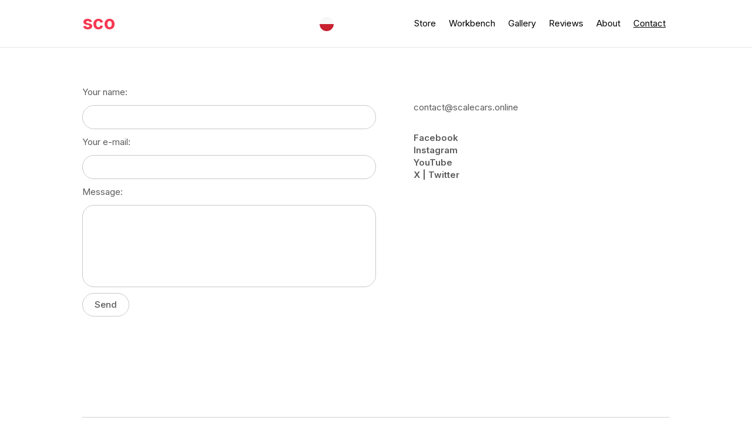

--- FILE ---
content_type: text/css
request_url: https://scomodels.com/files/dynamicContent/sites/z8t5h0/css/webpage_28/mk74xgtj.css
body_size: 3445
content:
@media (max-width: 479px){#group_104 {visibility: visible;}#element_850 {visibility: visible;}}@media (max-width: 767px) and (min-width: 480px){#group_104 {visibility: visible;}#element_850 {visibility: visible;}}@media (max-width: 1199px) and (min-width: 768px){#group_104 {visibility: visible;}#element_850 {visibility: visible;}}@media (min-width: 1200px){}#element_855_content{opacity: 1;background: none;border-radius: 0.0px; border: none;box-shadow: none;}#element_855 {z-index: 27;}#element_276 {z-index: 26;}#element_274 {z-index: 25;}#element_275 {z-index: 24;}#element_850 {z-index: 23;}#group_104 {z-index: 22;}#element_277 {z-index: 21;}#element_289_content{opacity: 1;background: none;border-radius: 0.0px; border: none;box-shadow: none;}#element_289 {z-index: 20;}#element_290_content{opacity: 1;background-color: rgba(255, 255, 255, 0);background-size: auto;background-attachment: scroll;background-repeat: no-repeat;background-position: 0px 0px;border-radius: 0.0px; border: none;box-shadow: none;vertical-align: middle;horizontal-align: center;}#element_290_content .ww_button_text{vertical-align:middle;text-align:center;}#element_290 {z-index: 19;}#element_291_content{opacity: 1;background-color: rgba(255, 255, 255, 0);background-size: auto;background-attachment: scroll;background-repeat: no-repeat;background-position: 0px 0px;border-radius: 0.0px; border: none;box-shadow: none;vertical-align: middle;horizontal-align: center;}#element_291_content .ww_button_text{vertical-align:middle;text-align:center;}#element_291 {z-index: 18;}#element_828_content{opacity: 1;background-color: rgba(255, 255, 255, 0);background-size: auto;background-attachment: scroll;background-repeat: no-repeat;background-position: 0px 0px;border-radius: 0.0px; border: none;box-shadow: none;vertical-align: middle;horizontal-align: center;}#element_828_content .ww_button_text{vertical-align:middle;text-align:center;}#element_828 {z-index: 17;}#element_843_content{opacity: 1;background-color: rgba(255, 255, 255, 0);background-size: auto;background-attachment: scroll;background-repeat: no-repeat;background-position: 0px 0px;border-radius: 0.0px; border: none;box-shadow: none;vertical-align: middle;horizontal-align: center;}#element_843_content .ww_button_text{vertical-align:middle;text-align:center;}#element_843 {z-index: 16;}#group_43_content{opacity: 1;background: none;border-radius: 0.0px; border: none;box-shadow: none;}#group_43 {z-index: 15;}#element_288_content{opacity: 1;background: none;border-radius: 0.0px; border: none;box-shadow: none;}#element_288 .ww_form_label_wrapper > div{border-left-color: rgba(255, 255, 255, 0);border-left-style: solid;border-left-width: 0px;border-top-color: rgba(255, 255, 255, 0);border-top-style: solid;border-top-width: 0px;border-bottom-color: rgba(255, 255, 255, 0);border-bottom-style: solid;border-bottom-width: 0px;border-right-color: rgba(255, 255, 255, 0);border-right-style: solid;border-right-width: 0px;color: rgb(90, 90, 90);}#element_288 .ww_form_input_wrapper > *{background-color: #fff;border-radius: 20px;border-left-color: rgb(200, 200, 200);border-left-style: solid;border-left-width: 1px;border-top-color: rgb(200, 200, 200);border-top-style: solid;border-top-width: 1px;border-bottom-color: rgb(200, 200, 200);border-bottom-style: solid;border-bottom-width: 1px;border-right-color: rgb(200, 200, 200);border-right-style: solid;border-right-width: 1px;color: rgb(90, 90, 90);}#element_288 .ww_multiple_select_label > div{}#element_288 .ww_submit_button_content{background-color: rgba(255, 255, 255, 0);border-radius: 20px;border-left-color: rgb(200, 200, 200);border-left-style: solid;border-left-width: 1px;border-top-color: rgb(200, 200, 200);border-top-style: solid;border-top-width: 1px;border-bottom-color: rgb(200, 200, 200);border-bottom-style: solid;border-bottom-width: 1px;border-right-color: rgb(200, 200, 200);border-right-style: solid;border-right-width: 1px;}#element_288 .ww_submit_button_content:hover{background-color: rgba(255, 255, 255, 0);border-radius: 20px;border-left-color: rgb(200, 200, 200);border-left-style: solid;border-left-width: 1px;border-top-color: rgb(200, 200, 200);border-top-style: solid;border-top-width: 1px;border-bottom-color: rgb(200, 200, 200);border-bottom-style: solid;border-bottom-width: 1px;border-right-color: rgb(200, 200, 200);border-right-style: solid;border-right-width: 1px;}#element_288 .ww_submit_button_content:hover{background-color: rgba(255, 255, 255, 0);border-radius: 20px;border-left-color: rgb(245, 57, 82);border-left-style: solid;border-left-width: 1px;border-top-color: rgb(245, 57, 82);border-top-style: solid;border-top-width: 1px;border-bottom-color: rgb(245, 57, 82);border-bottom-style: solid;border-bottom-width: 1px;border-right-color: rgb(245, 57, 82);border-right-style: solid;border-right-width: 1px;}#element_288 .ww_submit_button_content > .ww_normal_text{font-family: "Inter 500 normal";color: rgb(90, 90, 90);}#element_288 .ww_submit_button_content > .ww_hover_text{font-family: "Inter 500 normal";color: rgb(90, 90, 90);}#element_288 .ww_form_frame_info{background-color: rgb(255, 255, 255);border-radius: 20px;border-left-color: rgb(28, 166, 148);border-left-style: solid;border-left-width: 1px;border-top-color: rgb(28, 166, 148);border-top-style: solid;border-top-width: 1px;border-bottom-color: rgb(28, 166, 148);border-bottom-style: solid;border-bottom-width: 1px;border-right-color: rgb(28, 166, 148);border-right-style: solid;border-right-width: 1px;font-family: "Inter 500 normal";color: rgb(28, 166, 148);}#element_288 .ww_form_frame_info_error{background-color: rgba(255, 255, 255, 0);border-radius: 20px;border-left-color: rgb(245, 57, 82);border-left-style: solid;border-left-width: 1px;border-top-color: rgb(245, 57, 82);border-top-style: solid;border-top-width: 1px;border-bottom-color: rgb(245, 57, 82);border-bottom-style: solid;border-bottom-width: 1px;border-right-color: rgb(245, 57, 82);border-right-style: solid;border-right-width: 1px;font-family: "Inter 500 normal";color: rgb(245, 57, 82);}#element_288_content .ww_form_cell_2 > .ww_multiple_select_wrapper > .ww_multiple_select_option:last-child{padding-bottom: 0px;}#element_288 {z-index: 14;}#element_922_content{opacity: 1;background: none;border-radius: 0.0px; border: none;box-shadow: none;}#element_922 {z-index: 13;}#element_923_content{opacity: 1;background: none;border-radius: 0.0px; border: none;box-shadow: none;}#element_923 {z-index: 12;}#element_993_content{opacity: 1;background: none;border-radius: 0.0px; border: none;box-shadow: none;}#element_993 {z-index: 11;}#element_994_content{opacity: 1;background: none;border-radius: 0.0px; border: none;box-shadow: none;}#element_994 img{background-image:url('/lib/z8t5h0/3DJAKE_Logo_Tekst-lnmaxjvz.svg');}#element_994 {z-index: 10;}#element_1011_content{opacity: 0.4;background: none;border-radius: 0.0px; border: none;box-shadow: none;}#element_1011 {z-index: 9;}#element_784_content{opacity: 1;background: none;border-radius: 0.0px; border: none;box-shadow: none;}#element_784 img{background-image:url('/lib/z8t5h0/FB_ICON_GRAY-lbi71g8w.svg');}#element_784 {z-index: 8;}#element_785_content{opacity: 1;background: none;border-radius: 0.0px; border: none;box-shadow: none;}#element_785 img{background-image:url('/lib/z8t5h0/IG_ICON_GRAY-lbi71frh.svg');}#element_785 {z-index: 7;}#element_827_content{opacity: 1;background: none;border-radius: 0.0px; border: none;box-shadow: none;}#element_827 img{background-image:url('/lib/z8t5h0/YT_ICON_GRAY-ldvjq723.svg');}#element_827 {z-index: 6;}#element_848_content{opacity: 1;background: none;border-radius: 0.0px; border: none;box-shadow: none;}#element_848 img{background-image:url('/lib/z8t5h0/X_ICON_GRAY-lls90nom.svg');}#element_848 {z-index: 5;}#group_90_content{opacity: 1;background: none;border-radius: 0.0px; border: none;box-shadow: none;}#group_90 {z-index: 4;}#element_309_content{opacity: 1;background: none;border-radius: 0.0px; border: none;box-shadow: none;}#element_309 {z-index: 3;}#group_106_content{opacity: 1;background: none;border-radius: 0.0px; border: none;box-shadow: none;}#group_106 {z-index: 2;}#footerGroup_en_content{opacity: 1;background: none;border-radius: 0.0px; border: none;box-shadow: none;}#footerGroup_en {z-index: 1;}body, body::before, #body, #container {z-index: 0;}@media (max-width: 479px){#element_276{position: fixed;width: 100%;height: 1.0px;left: 0;right: auto;top: 80.0px;}#element_276_content{padding: 0px}#element_274{position: fixed;width: 65.0px;height: 30.0px;left: 0.0px;right: auto;top: 23.0px;}#element_274_content{padding-left: 13.0px; padding-right: 3.0px; padding-top: 0.0px; padding-bottom: 0.0px;}#element_275{position: fixed;width: 22.0px;height: 80.0px;left: auto;right: 20.0px;top: 0.0px;}#element_275_content{padding: 0px}#element_850{position: fixed;width: 20.0px;height: 20.0px;left: auto;right: 121.0px;top: 30.0px;}#element_850_content{padding: 0px}#group_104{position: fixed;width: 20.0px;height: 20.0px;left: auto;right: 0.0px;top: 30.0px;}#group_104_content{padding: 0px}#element_277{width: calc(100vw - var(--vertical-scrollbar-width, 0px));height: 80.0px;left: calc(-50vw + 50% + calc(var(--vertical-scrollbar-width, 0px)/2));right: auto;top: 0.0px;}#element_277_content{padding: 0px}#element_784{width: 18.0px;height: 18.0px;left: auto;right: calc(88.0px - 50vw + 50% + calc(var(--vertical-scrollbar-width, 0px)/2));top: 56.0px;}#element_784_content{padding: 0px}#element_785{width: 18.0px;height: 18.0px;left: auto;right: calc(63.0px - 50vw + 50% + calc(var(--vertical-scrollbar-width, 0px)/2));top: 56.0px;}#element_785_content{padding: 0px}#element_827{width: 18.0px;height: 18.0px;left: auto;right: calc(38.0px - 50vw + 50% + calc(var(--vertical-scrollbar-width, 0px)/2));top: 56.0px;}#element_827_content{padding: 0px}#element_848{width: 18.0px;height: 18.0px;left: auto;right: calc(13.0px - 50vw + 50% + calc(var(--vertical-scrollbar-width, 0px)/2));top: 56.0px;}#element_848_content{padding: 0px}#group_90{width: 60.0px;height: 33.0px;left: auto;right: calc(0.0px - 50vw + 50% + calc(var(--vertical-scrollbar-width, 0px)/2));top: 0.0px;}#group_90_content{padding-left: 0.0px; padding-right: 13.0px; padding-top: 0.0px; padding-bottom: 0.0px;}#element_309{width: calc(100vw - var(--vertical-scrollbar-width, 0px));height: auto;left: calc(-50vw + 50% + calc(var(--vertical-scrollbar-width, 0px)/2));right: auto;top: 0.0px;}#element_309_content{padding-left: 13.0px; padding-right: 1.0px; padding-top: 60.0px; padding-bottom: 20.0px;}#group_106{width: 999.0px;height: 136.0px;left: 0.0px;right: auto;top: 0.0px;}#group_106_content{padding: 0px}#footerGroup_en{width: calc(100vw - var(--vertical-scrollbar-width, 0px));height: 93.0px;left: calc(-50vw + 50% + calc(var(--vertical-scrollbar-width, 0px)/2));right: auto;top: 1391.0px;}#footerGroup_en_content{padding: 0px}#element_855{position: fixed;width: 60.0px;height: 50.0px;left: auto;right: 44.0px;top: 14.0px;}#element_855_content{padding: 0px}#element_289{width: calc(100.0vw - (var(--vertical-scrollbar-width, 0px) * 1.0));height: 34.0px;left: calc(0.0px - 50vw + 50% + calc(var(--vertical-scrollbar-width, 0px)/2));right: auto;top: 125.0px;}#element_289_content{padding-left: 13.0px; padding-right: 13.0px; padding-top: 0.0px; padding-bottom: 15.0px;}#element_289_text_0 {font-size: 15px;}#element_289_text_0 {line-height: 19px;}#element_290{width: calc(99.0vw - (var(--vertical-scrollbar-width, 0px) * 0.99));height: 18.0px;left: calc(0.0px - 50vw + 50% + calc(var(--vertical-scrollbar-width, 0px)/2));right: auto;top: 169.0px;}#element_290_content{padding-left: 13.0px; padding-right: 13.0px; padding-top: 0.0px; padding-bottom: 0.0px;}#element_290 .ww_button_text_wrapper{padding-left: 13.0px; padding-right: 13.0px; padding-top: 0.0px; padding-bottom: 0.0px;}#element_291{width: calc(99.0vw - (var(--vertical-scrollbar-width, 0px) * 0.99));height: 18.0px;left: calc(0.0px - 50vw + 50% + calc(var(--vertical-scrollbar-width, 0px)/2));right: auto;top: 190.0px;}#element_291_content{padding-left: 13.0px; padding-right: 13.0px; padding-top: 0.0px; padding-bottom: 0.0px;}#element_291 .ww_button_text_wrapper{padding-left: 13.0px; padding-right: 13.0px; padding-top: 0.0px; padding-bottom: 0.0px;}#element_828{width: calc(99.0vw - (var(--vertical-scrollbar-width, 0px) * 0.99));height: 18.0px;left: calc(0.0px - 50vw + 50% + calc(var(--vertical-scrollbar-width, 0px)/2));right: auto;top: 211.0px;}#element_828_content{padding-left: 13.0px; padding-right: 13.0px; padding-top: 0.0px; padding-bottom: 0.0px;}#element_828 .ww_button_text_wrapper{padding-left: 13.0px; padding-right: 13.0px; padding-top: 0.0px; padding-bottom: 0.0px;}#element_843{width: calc(99.0vw - (var(--vertical-scrollbar-width, 0px) * 0.99));height: 18.0px;left: calc(0.0px - 50vw + 50% + calc(var(--vertical-scrollbar-width, 0px)/2));right: auto;top: 231.0px;}#element_843_content{padding-left: 13.0px; padding-right: 13.0px; padding-top: 0.0px; padding-bottom: 0.0px;}#element_843 .ww_button_text_wrapper{padding-left: 13.0px; padding-right: 13.0px; padding-top: 0.0px; padding-bottom: 0.0px;}#group_43{width: calc(100vw - var(--vertical-scrollbar-width, 0px));height: 110.0px;left: calc(-50vw + 50% + calc(var(--vertical-scrollbar-width, 0px)/2));right: auto;top: 159.0px;}#group_43_content{padding-left: 0.0px; padding-right: 0.0px; padding-top: 10.0px; padding-bottom: 20.0px;}#element_288{width: calc(100.0vw - (var(--vertical-scrollbar-width, 0px) * 1.0));height: 464.6875px;left: calc(0.0px - 50vw + 50% + calc(var(--vertical-scrollbar-width, 0px)/2));right: auto;top: 269.0px;}#element_288_content{padding-left: 13.0px; padding-right: 13.0px; padding-top: 20.0px; padding-bottom: 80.0px;}#element_288 .ww_form_label_wrapper > div{padding-left: 0px;padding-top: 0px;padding-right: 0px;padding-bottom: 0px;font-size: 14px;line-height: 19px;}#element_288 .ww_form_input_wrapper > *{padding-left: 9px;padding-top: 9px;padding-right: 9px;padding-bottom: 9px;font-size: 14px;line-height: 19px;}#element_288 .ww_multiple_select_label > div{padding-left: 8px;padding-top: 0px;padding-right: 0px;padding-bottom: 0px;}#element_288 .ww_submit_button_content{padding-left: 20px;padding-top: 9px;padding-right: 20px;padding-bottom: 9px;}#element_288 .ww_submit_button_content:hover{padding-left: 20px;padding-top: 9px;padding-right: 20px;padding-bottom: 9px;}#element_288 .ww_submit_button_content:hover{}#element_288 .ww_submit_button_content > .ww_normal_text{font-size: 14px;line-height: 19px;text-align: center;}#element_288 .ww_submit_button_content > .ww_hover_text{font-size: 14px;line-height: 19px;text-align: center;}#element_288 .ww_form_frame_info{padding-left: 9px;padding-top: 9px;padding-right: 9px;padding-bottom: 9px;font-size: 14px;line-height: 19px;text-align: center;}#element_288 .ww_form_frame_info_error{padding-left: 9px;padding-top: 9px;padding-right: 9px;padding-bottom: 9px;font-size: 14px;line-height: 19px;text-align: center;}#element_288 .ww_form_frame {direction: ltr;}#element_288 .items_wrapper  {width: 100%;}#element_288 .ww_form_submit {text-align: left;}#element_288 .items_wrapper .ww_form_item:not(:last-child) .ww_form_cell_2{padding-bottom: 10px;}#element_288 .ww_form_item .ww_form_cell_1{padding: 0 0 10px 0;}#element_288 .ww_form_submit{padding: 10px 0 0 0;}#element_288 .ww_form_frame_info_wrapper{padding-top: 10px;}#element_288 .items_wrapper .ww_form_item .ww_form_label_wrapper .ww_inner_element_content{white-space: normal;word-break: break-word;}#element_288 .items_wrapper .ww_form_item,#element_288 .items_wrapper .ww_form_item > td {display:block;}#element_288 .ww_form-body{display: flex;flex-direction: column;}#element_922{width: calc(100vw - var(--vertical-scrollbar-width, 0px));height: 280.0px;left: calc(-50vw + 50% + calc(var(--vertical-scrollbar-width, 0px)/2));right: auto;top: 761.0px;}#element_922_content{padding-left: 13.0px; padding-right: 13.0px; padding-top: 0.0px; padding-bottom: 0.0px;}#element_922_text_0 {font-size: 13px;}#element_922_text_0 {line-height: 28px;}#element_922_text_1 {font-size: 13px;}#element_922_text_1 {line-height: 28px;}#element_922_text_2 {font-size: 13px;}#element_922_text_2 {line-height: 28px;}#element_922_text_3 {font-size: 13px;}#element_922_text_3 {line-height: 28px;}#element_922_text_4 {font-size: 13px;}#element_922_text_4 {line-height: 28px;}#element_922_text_5 {font-size: 13px;}#element_922_text_5 {line-height: 28px;}#element_922_text_6 {font-size: 13px;}#element_922_text_6 {line-height: 28px;}#element_922_text_7 {font-size: 13px;}#element_922_text_7 {line-height: 28px;}#element_923{width: calc(100vw - var(--vertical-scrollbar-width, 0px));height: 246.0px;left: calc(-50vw + 50% + calc(var(--vertical-scrollbar-width, 0px)/2));right: auto;top: 1041.0px;}#element_923_content{padding-left: 13.0px; padding-right: 13.0px; padding-top: 50.0px; padding-bottom: 0.0px;}#element_923_text_0 {font-size: 13px;}#element_923_text_0 {line-height: 28px;}#element_923_text_1 {font-size: 13px;}#element_923_text_1 {line-height: 28px;}#element_923_text_2 {font-size: 13px;}#element_923_text_2 {line-height: 28px;}#element_923_text_3 {font-size: 13px;}#element_923_text_3 {line-height: 28px;}#element_923_text_4 {font-size: 13px;}#element_923_text_4 {line-height: 28px;}#element_923_text_5 {font-size: 13px;}#element_923_text_5 {line-height: 28px;}#element_993{width: calc(100vw - var(--vertical-scrollbar-width, 0px));height: 74.0px;left: calc(-50vw + 50% + calc(var(--vertical-scrollbar-width, 0px)/2));right: auto;top: 1287.0px;}#element_993_content{padding-left: 13.0px; padding-right: 13.0px; padding-top: 50.0px; padding-bottom: 0.0px;}#element_994{width: 88.0px;height: 26.0px;left: calc(0.0px - 50vw + 50% + calc(var(--vertical-scrollbar-width, 0px)/2));right: auto;top: 1365.0px;}#element_994_content{padding-left: 13.0px; padding-right: 0.0px; padding-top: 0.0px; padding-bottom: 0.0px;}#element_994 img{background-size: contain;background-position: 50% 50%;}#element_1011{width: calc(100vw - var(--vertical-scrollbar-width, 0px));height: 27.0px;left: calc(-50vw + 50% + calc(var(--vertical-scrollbar-width, 0px)/2));right: auto;top: 734.0px;}#element_1011_content{padding-left: 13.0px; padding-right: 13.0px; padding-top: 0.0px; padding-bottom: 0.0px;}#element_784{width: 18.0px;height: 18.0px;left: auto;right: calc(88.0px - 50vw + 50% + calc(var(--vertical-scrollbar-width, 0px)/2));top: 1447.0px;}#element_784_content{padding: 0px}#element_784 img{background-size: cover;background-position: 50% 50%;}#element_785{width: 18.0px;height: 18.0px;left: auto;right: calc(63.0px - 50vw + 50% + calc(var(--vertical-scrollbar-width, 0px)/2));top: 1447.0px;}#element_785_content{padding: 0px}#element_785 img{background-size: cover;background-position: 50% 50%;}#element_827{width: 18.0px;height: 18.0px;left: auto;right: calc(38.0px - 50vw + 50% + calc(var(--vertical-scrollbar-width, 0px)/2));top: 1447.0px;}#element_827_content{padding: 0px}#element_827 img{background-size: cover;background-position: 50% 50%;}#element_848{width: 18.0px;height: 18.0px;left: auto;right: calc(13.0px - 50vw + 50% + calc(var(--vertical-scrollbar-width, 0px)/2));top: 1447.0px;}#element_848_content{padding: 0px}#element_848 img{background-size: cover;background-position: 50% 50%;}#group_90{width: 106.0px;height: 18.0px;left: auto;right: calc(0.0px - 50vw + 50% + calc(var(--vertical-scrollbar-width, 0px)/2));top: 1447.0px;}#group_90_content{padding-left: 0.0px; padding-right: 13.0px; padding-top: 0.0px; padding-bottom: 0.0px;}#element_309{width: calc(100vw - var(--vertical-scrollbar-width, 0px));height: 93.0px;left: calc(-50vw + 50% + calc(var(--vertical-scrollbar-width, 0px)/2));right: auto;top: 1391.0px;}#element_309_content{padding-left: 13.0px; padding-right: 1.0px; padding-top: 60.0px; padding-bottom: 20.0px;}#element_309_text_0 {font-size: 11px;}#element_309_text_0 {line-height: 12px;}#group_106{width: 360.0px;height: 93.0px;left: -20.0px;right: auto;top: 1391.0px;}#group_106_content{padding: 0px}#footerGroup_en{width: calc(100vw - var(--vertical-scrollbar-width, 0px));height: 93.0px;left: calc(-50vw + 50% + calc(var(--vertical-scrollbar-width, 0px)/2));right: auto;top: 1391.0px;}#footerGroup_en_content{padding: 0px}}@media (max-width: 767px) and (min-width: 480px){#element_276{position: fixed;width: 100%;height: 1.0px;left: 0;right: auto;top: 80.0px;}#element_276_content{padding: 0px}#element_274{position: fixed;width: 70.0px;height: 30.0px;left: 0.0px;right: auto;top: 23.0px;}#element_274_content{padding-left: 20.0px; padding-right: 0.0px; padding-top: 0.0px; padding-bottom: 0.0px;}#element_275{position: fixed;width: 22.0px;height: 80.0px;left: auto;right: 30.0px;top: 0.0px;}#element_275_content{padding: 0px}#element_850{position: fixed;width: 20.0px;height: 20.0px;left: auto;right: 131.0px;top: 30.0px;}#element_850_content{padding: 0px}#group_104{position: fixed;width: 20.0px;height: 20.0px;left: auto;right: 0.0px;top: 30.0px;}#group_104_content{padding: 0px}#element_277{position: fixed;width: 100%;height: 80.0px;left: 0;right: auto;top: 0.0px;}#element_277_content{padding: 0px}#element_784{width: 18.0px;height: 18.0px;left: auto;right: calc(90.0px - 50vw + 50% + calc(var(--vertical-scrollbar-width, 0px)/2));top: 55.0px;}#element_784_content{padding: 0px}#element_785{width: 18.0px;height: 18.0px;left: auto;right: calc(65.0px - 50vw + 50% + calc(var(--vertical-scrollbar-width, 0px)/2));top: 55.0px;}#element_785_content{padding: 0px}#element_827{width: 18.0px;height: 18.0px;left: auto;right: calc(40.0px - 50vw + 50% + calc(var(--vertical-scrollbar-width, 0px)/2));top: 55.0px;}#element_827_content{padding: 0px}#element_848{width: 18.0px;height: 18.0px;left: auto;right: calc(15.0px - 50vw + 50% + calc(var(--vertical-scrollbar-width, 0px)/2));top: 55.0px;}#element_848_content{padding: 0px}#group_90{width: 60.0px;height: 33.0px;left: auto;right: calc(0.0px - 50vw + 50% + calc(var(--vertical-scrollbar-width, 0px)/2));top: 0.0px;}#group_90_content{padding-left: 0.0px; padding-right: 25.0px; padding-top: 0.0px; padding-bottom: 0.0px;}#element_309{width: calc(100vw - var(--vertical-scrollbar-width, 0px));height: auto;left: calc(-50vw + 50% + calc(var(--vertical-scrollbar-width, 0px)/2));right: auto;top: 0.0px;}#element_309_content{padding-left: 20.0px; padding-right: 20.0px; padding-top: 60.0px; padding-bottom: 20.0px;}#group_106{width: calc(100vw - var(--vertical-scrollbar-width, 0px));height: 136.0px;left: calc(-50vw + 50% + calc(var(--vertical-scrollbar-width, 0px)/2));right: auto;top: 0.0px;}#group_106_content{padding: 0px}#footerGroup_en{width: calc(100vw - var(--vertical-scrollbar-width, 0px));height: 92.0px;left: calc(-50vw + 50% + calc(var(--vertical-scrollbar-width, 0px)/2));right: auto;top: 1396.0px;}#footerGroup_en_content{padding: 0px}#element_855{position: fixed;width: 60.0px;height: 50.0px;left: auto;right: 54.0px;top: 14.333333492279053px;}#element_855_content{padding: 0px}#element_289{width: calc(100.0vw - (var(--vertical-scrollbar-width, 0px) * 1.0));height: 34.0px;left: calc(0.0px - 50vw + 50% + calc(var(--vertical-scrollbar-width, 0px)/2));right: auto;top: 125.0px;}#element_289_content{padding-left: 20.0px; padding-right: 20.0px; padding-top: 0.0px; padding-bottom: 15.0px;}#element_290{width: 500.0px;height: 18.0px;left: calc(20.0px - 50vw + 50% + calc(var(--vertical-scrollbar-width, 0px)/2));right: auto;top: 169.0px;}#element_290_content{padding: 0px}#element_290 .ww_button_text_wrapper{padding: 0px}#element_291{width: 500.0px;height: 18.0px;left: calc(20.0px - 50vw + 50% + calc(var(--vertical-scrollbar-width, 0px)/2));right: auto;top: 190.0px;}#element_291_content{padding: 0px}#element_291 .ww_button_text_wrapper{padding: 0px}#element_828{width: 500.0px;height: 18.0px;left: calc(20.0px - 50vw + 50% + calc(var(--vertical-scrollbar-width, 0px)/2));right: auto;top: 211.0px;}#element_828_content{padding: 0px}#element_828 .ww_button_text_wrapper{padding: 0px}#element_843{width: 500.0px;height: 18.0px;left: calc(20.0px - 50vw + 50% + calc(var(--vertical-scrollbar-width, 0px)/2));right: auto;top: 231.0px;}#element_843_content{padding: 0px}#element_843 .ww_button_text_wrapper{padding: 0px}#group_43{width: calc(100vw - var(--vertical-scrollbar-width, 0px));height: 110.0px;left: calc(-50vw + 50% + calc(var(--vertical-scrollbar-width, 0px)/2));right: auto;top: 159.0px;}#group_43_content{padding-left: 0.0px; padding-right: 0.0px; padding-top: 10.0px; padding-bottom: 20.0px;}#element_288{width: calc(100.0vw - (var(--vertical-scrollbar-width, 0px) * 1.0));height: 464.6875px;left: calc(0.0px - 50vw + 50% + calc(var(--vertical-scrollbar-width, 0px)/2));right: auto;top: 269.0px;}#element_288_content{padding-left: 20.0px; padding-right: 20.0px; padding-top: 20.0px; padding-bottom: 80.0px;}#element_288 .ww_form_label_wrapper > div{padding-left: 0px;padding-top: 0px;padding-right: 0px;padding-bottom: 0px;font-size: 14px;line-height: 19px;}#element_288 .ww_form_input_wrapper > *{padding-left: 9px;padding-top: 9px;padding-right: 9px;padding-bottom: 9px;font-size: 14px;line-height: 19px;}#element_288 .ww_multiple_select_label > div{padding-left: 8px;padding-top: 0px;padding-right: 0px;padding-bottom: 0px;}#element_288 .ww_submit_button_content{padding-left: 20px;padding-top: 9px;padding-right: 20px;padding-bottom: 9px;}#element_288 .ww_submit_button_content:hover{padding-left: 20px;padding-top: 9px;padding-right: 20px;padding-bottom: 9px;}#element_288 .ww_submit_button_content:hover{}#element_288 .ww_submit_button_content > .ww_normal_text{font-size: 14px;line-height: 19px;text-align: center;}#element_288 .ww_submit_button_content > .ww_hover_text{font-size: 14px;line-height: 19px;text-align: center;}#element_288 .ww_form_frame_info{padding-left: 9px;padding-top: 9px;padding-right: 9px;padding-bottom: 9px;font-size: 14px;line-height: 19px;text-align: center;}#element_288 .ww_form_frame_info_error{padding-left: 9px;padding-top: 9px;padding-right: 9px;padding-bottom: 9px;font-size: 14px;line-height: 19px;text-align: center;}#element_288 .ww_form_frame {direction: ltr;}#element_288 .items_wrapper  {width: 100%;}#element_288 .ww_form_submit {text-align: left;}#element_288 .items_wrapper .ww_form_item:not(:last-child) .ww_form_cell_2{padding-bottom: 10px;}#element_288 .ww_form_item .ww_form_cell_1{padding: 0 0 10px 0;}#element_288 .ww_form_submit{padding: 10px 0 0 0;}#element_288 .ww_form_frame_info_wrapper{padding-top: 10px;}#element_288 .items_wrapper .ww_form_item .ww_form_label_wrapper .ww_inner_element_content{white-space: normal;word-break: break-word;}#element_288 .items_wrapper .ww_form_item,#element_288 .items_wrapper .ww_form_item > td {display:block;}#element_288 .ww_form-body{display: flex;flex-direction: column;}#element_922{width: calc(100vw - var(--vertical-scrollbar-width, 0px));height: 285.0px;left: calc(-50vw + 50% + calc(var(--vertical-scrollbar-width, 0px)/2));right: auto;top: 761.0px;}#element_922_content{padding-left: 20.0px; padding-right: 20.0px; padding-top: 5.0px; padding-bottom: 0.0px;}#element_922_text_0 {font-size: 13px;}#element_922_text_0 {line-height: 28px;}#element_922_text_1 {font-size: 13px;}#element_922_text_1 {line-height: 28px;}#element_922_text_2 {font-size: 13px;}#element_922_text_2 {line-height: 28px;}#element_922_text_3 {font-size: 13px;}#element_922_text_3 {line-height: 28px;}#element_922_text_4 {font-size: 13px;}#element_922_text_4 {line-height: 28px;}#element_922_text_5 {font-size: 13px;}#element_922_text_5 {line-height: 28px;}#element_922_text_6 {font-size: 13px;}#element_922_text_6 {line-height: 28px;}#element_922_text_7 {font-size: 13px;}#element_922_text_7 {line-height: 28px;}#element_923{width: calc(100vw - var(--vertical-scrollbar-width, 0px));height: 246.0px;left: calc(-50vw + 50% + calc(var(--vertical-scrollbar-width, 0px)/2));right: auto;top: 1046.0px;}#element_923_content{padding-left: 20.0px; padding-right: 20.0px; padding-top: 50.0px; padding-bottom: 0.0px;}#element_923_text_0 {font-size: 13px;}#element_923_text_0 {line-height: 28px;}#element_923_text_1 {font-size: 13px;}#element_923_text_1 {line-height: 28px;}#element_923_text_2 {font-size: 13px;}#element_923_text_2 {line-height: 28px;}#element_923_text_3 {font-size: 13px;}#element_923_text_3 {line-height: 28px;}#element_923_text_4 {font-size: 13px;}#element_923_text_4 {line-height: 28px;}#element_923_text_5 {font-size: 13px;}#element_923_text_5 {line-height: 28px;}#element_993{width: calc(100vw - var(--vertical-scrollbar-width, 0px));height: 74.0px;left: calc(-50vw + 50% + calc(var(--vertical-scrollbar-width, 0px)/2));right: auto;top: 1292.0px;}#element_993_content{padding-left: 20.0px; padding-right: 20.0px; padding-top: 50.0px; padding-bottom: 0.0px;}#element_993_text_0 {font-size: 13px;}#element_993_text_0 {line-height: 24px;}#element_994{width: 98.0px;height: 26.0px;left: calc(0.0px - 50vw + 50% + calc(var(--vertical-scrollbar-width, 0px)/2));right: auto;top: 1370.0px;}#element_994_content{padding-left: 20.0px; padding-right: 0.0px; padding-top: 0.0px; padding-bottom: 0.0px;}#element_994 img{background-size: contain;background-position: 50% 50%;}#element_1011{width: calc(100vw - var(--vertical-scrollbar-width, 0px));height: 27.0px;left: calc(-50vw + 50% + calc(var(--vertical-scrollbar-width, 0px)/2));right: auto;top: 734.0px;}#element_1011_content{padding-left: 20.0px; padding-right: 20.0px; padding-top: 0.0px; padding-bottom: 0.0px;}#element_784{width: 18.0px;height: 18.0px;left: auto;right: calc(90.0px - 50vw + 50% + calc(var(--vertical-scrollbar-width, 0px)/2));top: 1451.0px;}#element_784_content{padding: 0px}#element_784 img{background-size: cover;background-position: 50% 50%;}#element_785{width: 18.0px;height: 18.0px;left: auto;right: calc(65.0px - 50vw + 50% + calc(var(--vertical-scrollbar-width, 0px)/2));top: 1451.0px;}#element_785_content{padding: 0px}#element_785 img{background-size: cover;background-position: 50% 50%;}#element_827{width: 18.0px;height: 18.0px;left: auto;right: calc(40.0px - 50vw + 50% + calc(var(--vertical-scrollbar-width, 0px)/2));top: 1451.0px;}#element_827_content{padding: 0px}#element_827 img{background-size: cover;background-position: 50% 50%;}#element_848{width: 18.0px;height: 18.0px;left: auto;right: calc(15.0px - 50vw + 50% + calc(var(--vertical-scrollbar-width, 0px)/2));top: 1451.0px;}#element_848_content{padding: 0px}#element_848 img{background-size: cover;background-position: 50% 50%;}#group_90{width: 118.0px;height: 18.0px;left: auto;right: calc(0.0px - 50vw + 50% + calc(var(--vertical-scrollbar-width, 0px)/2));top: 1451.0px;}#group_90_content{padding-left: 0.0px; padding-right: 25.0px; padding-top: 0.0px; padding-bottom: 0.0px;}#element_309{width: calc(100vw - var(--vertical-scrollbar-width, 0px));height: 92.0px;left: calc(-50vw + 50% + calc(var(--vertical-scrollbar-width, 0px)/2));right: auto;top: 1396.0px;}#element_309_content{padding-left: 20.0px; padding-right: 20.0px; padding-top: 60.0px; padding-bottom: 20.0px;}#element_309_text_0 {font-size: 11px;}#element_309_text_0 {line-height: 12px;}#group_106{width: calc(100vw - var(--vertical-scrollbar-width, 0px));height: 92.0px;left: calc(-50vw + 50% + calc(var(--vertical-scrollbar-width, 0px)/2));right: auto;top: 1396.0px;}#group_106_content{padding: 0px}#footerGroup_en{width: calc(100vw - var(--vertical-scrollbar-width, 0px));height: 92.0px;left: calc(-50vw + 50% + calc(var(--vertical-scrollbar-width, 0px)/2));right: auto;top: 1396.0px;}#footerGroup_en_content{padding: 0px}}@media (max-width: 1199px) and (min-width: 768px){#element_276{position: fixed;width: 100%;height: 1.0px;left: 0;right: auto;top: 80.0px;}#element_276_content{padding: 0px}#element_274{position: fixed;width: 90.0px;height: 40.0px;left: 0.0px;right: auto;top: 18.0px;}#element_274_content{padding-left: 30.0px; padding-right: 0.0px; padding-top: 0.0px; padding-bottom: 0.0px;}#element_275{position: fixed;width: 440.0px;height: 60.0px;left: auto;right: 0.0px;top: 10.0px;}#element_275_content{padding-left: 0.0px; padding-right: 30.0px; padding-top: 0.0px; padding-bottom: 0.0px;}#element_850{position: fixed;width: 24.0px;height: 24.0px;left: auto;right: 500.0px;top: 28.0px;}#element_850_content{padding: 0px}#group_104{position: fixed;width: 24.0px;height: 24.0px;left: auto;right: 0.0px;top: 28.0px;}#group_104_content{padding: 0px}#element_277{position: fixed;width: 100%;height: 80.0px;left: 0;right: auto;top: 0.0px;}#element_277_content{padding: 0px}#element_784{width: 24.0px;height: 24.0px;left: auto;right: calc(126.0px - 50vw + 50% + calc(var(--vertical-scrollbar-width, 0px)/2));top: 65.0px;}#element_784_content{padding: 0px}#element_785{width: 24.0px;height: 24.0px;left: auto;right: calc(94.0px - 50vw + 50% + calc(var(--vertical-scrollbar-width, 0px)/2));top: 65.0px;}#element_785_content{padding: 0px}#element_827{width: 24.0px;height: 24.0px;left: auto;right: calc(62.0px - 50vw + 50% + calc(var(--vertical-scrollbar-width, 0px)/2));top: 65.0px;}#element_827_content{padding: 0px}#element_848{width: 24.0px;height: 24.0px;left: auto;right: calc(30.0px - 50vw + 50% + calc(var(--vertical-scrollbar-width, 0px)/2));top: 65.0px;}#element_848_content{padding: 0px}#group_90{width: 60.0px;height: 33.0px;left: auto;right: calc(0.0px - 50vw + 50% + calc(var(--vertical-scrollbar-width, 0px)/2));top: 0.0px;}#group_90_content{padding-left: 0.0px; padding-right: 30.0px; padding-top: 0.0px; padding-bottom: 0.0px;}#element_309{width: calc(100vw - var(--vertical-scrollbar-width, 0px));height: auto;left: calc(-50vw + 50% + calc(var(--vertical-scrollbar-width, 0px)/2));right: auto;top: 0.0px;}#element_309_content{padding-left: 30.0px; padding-right: 30.0px; padding-top: 70.0px; padding-bottom: 30.0px;}#group_106{width: 999.0px;height: 136.0px;left: 0.0px;right: auto;top: 0.0px;}#group_106_content{padding: 0px}#footerGroup_en{width: calc(100vw - var(--vertical-scrollbar-width, 0px));height: 116.0px;left: calc(-50vw + 50% + calc(var(--vertical-scrollbar-width, 0px)/2));right: auto;top: 968.0px;}#footerGroup_en_content{padding: 0px}#element_855{position: fixed;width: 60.0px;height: 50.0px;left: auto;right: 422.0px;top: 15.0px;}#element_855_content{padding: 0px}#element_289{width: 228.0px;height: 19.0px;left: calc(540.0px - 50vw + 50% + calc(var(--vertical-scrollbar-width, 0px)/2));right: auto;top: 171.0px;}#element_289_content{padding: 0px}#element_290{width: 80.0px;height: 18.0px;left: calc(540.0px - 50vw + 50% + calc(var(--vertical-scrollbar-width, 0px)/2));right: auto;top: 218.0px;}#element_290_content{padding: 0px}#element_290 .ww_button_text_wrapper{padding: 0px}#element_291{width: 80.0px;height: 18.0px;left: calc(540.0px - 50vw + 50% + calc(var(--vertical-scrollbar-width, 0px)/2));right: auto;top: 239.0px;}#element_291_content{padding: 0px}#element_291 .ww_button_text_wrapper{padding: 0px}#element_828{width: 80.0px;height: 18.0px;left: calc(540.0px - 50vw + 50% + calc(var(--vertical-scrollbar-width, 0px)/2));right: auto;top: 260.0px;}#element_828_content{padding: 0px}#element_828 .ww_button_text_wrapper{padding: 0px}#element_843{width: 80.0px;height: 18.0px;left: calc(540.0px - 50vw + 50% + calc(var(--vertical-scrollbar-width, 0px)/2));right: auto;top: 280.0px;}#element_843_content{padding: 0px}#element_843 .ww_button_text_wrapper{padding: 0px}#group_43{width: 80.0px;height: 80.0px;left: 520.0px;right: auto;top: 218.0px;}#group_43_content{padding: 0px}#element_288{width: 500.0px;height: 554.8125px;left: calc(0.0px - 50vw + 50% + calc(var(--vertical-scrollbar-width, 0px)/2));right: auto;top: 145.0px;}#element_288_content{padding-left: 30.0px; padding-right: 0.0px; padding-top: 0.0px; padding-bottom: 175.0px;}#element_288 .ww_form_label_wrapper > div{padding-left: 0px;padding-top: 0px;padding-right: 0px;padding-bottom: 0px;}#element_288 .ww_form_input_wrapper > *{padding-left: 9px;padding-top: 9px;padding-right: 9px;padding-bottom: 9px;}#element_288 .ww_multiple_select_label > div{padding-left: 8px;padding-top: 0px;padding-right: 0px;padding-bottom: 0px;}#element_288 .ww_submit_button_content{padding-left: 20px;padding-top: 9px;padding-right: 20px;padding-bottom: 9px;}#element_288 .ww_submit_button_content:hover{padding-left: 20px;padding-top: 9px;padding-right: 20px;padding-bottom: 9px;}#element_288 .ww_submit_button_content:hover{}#element_288 .ww_submit_button_content > .ww_normal_text{text-align: center;}#element_288 .ww_submit_button_content > .ww_hover_text{text-align: center;}#element_288 .ww_form_frame_info{padding-left: 9px;padding-top: 9px;padding-right: 9px;padding-bottom: 9px;text-align: center;}#element_288 .ww_form_frame_info_error{padding-left: 9px;padding-top: 9px;padding-right: 9px;padding-bottom: 9px;text-align: center;}#element_288 .ww_form_frame {direction: ltr;}#element_288 .items_wrapper  {width: 100%;}#element_288 .ww_form_submit {text-align: left;}#element_288 .items_wrapper .ww_form_item:not(:last-child) .ww_form_cell_2{padding-bottom: 10px;}#element_288 .ww_form_item .ww_form_cell_1{padding: 0 0 10px 0;}#element_288 .ww_form_submit{padding: 10px 0 0 0;}#element_288 .ww_form_frame_info_wrapper{padding-top: 10px;}#element_288 .items_wrapper .ww_form_item .ww_form_label_wrapper .ww_inner_element_content{white-space: normal;word-break: break-word;}#element_288 .items_wrapper .ww_form_item,#element_288 .items_wrapper .ww_form_item > td {display:block;}#element_288 .ww_form-body{display: flex;flex-direction: column;}#element_922{width: 260.0px;height: 240.0px;left: calc(0.0px - 50vw + 50% + calc(var(--vertical-scrollbar-width, 0px)/2));right: auto;top: 728.0px;}#element_922_content{padding-left: 30.0px; padding-right: 30.0px; padding-top: 0.0px; padding-bottom: 0.0px;}#element_922_text_0 {font-size: 13px;}#element_922_text_0 {line-height: 24px;}#element_922_text_1 {font-size: 13px;}#element_922_text_1 {line-height: 24px;}#element_922_text_2 {font-size: 13px;}#element_922_text_2 {line-height: 24px;}#element_922_text_3 {font-size: 13px;}#element_922_text_3 {line-height: 24px;}#element_922_text_4 {font-size: 13px;}#element_922_text_4 {line-height: 24px;}#element_922_text_5 {font-size: 13px;}#element_922_text_5 {line-height: 24px;}#element_922_text_6 {font-size: 13px;}#element_922_text_6 {line-height: 24px;}#element_922_text_7 {font-size: 13px;}#element_922_text_7 {line-height: 24px;}#element_923{width: 260.0px;height: 240.0px;left: calc(260.0px - 50vw + 50% + calc(var(--vertical-scrollbar-width, 0px)/2));right: auto;top: 728.0px;}#element_923_content{padding-left: 0.0px; padding-right: 30.0px; padding-top: 0.0px; padding-bottom: 0.0px;}#element_993{width: 288.0px;height: 24.0px;left: auto;right: calc(0.0px - 50vw + 50% + calc(var(--vertical-scrollbar-width, 0px)/2));top: 728.0px;}#element_993_content{padding-left: 0.0px; padding-right: 30.0px; padding-top: 0.0px; padding-bottom: 0.0px;}#element_994{width: 78.0px;height: 32.0px;left: auto;right: calc(30.0px - 50vw + 50% + calc(var(--vertical-scrollbar-width, 0px)/2));top: 752.0px;}#element_994_content{padding: 0px}#element_994 img{background-size: contain;background-position: 50% 50%;}#element_1011{width: calc(100vw - var(--vertical-scrollbar-width, 0px));height: 27.0px;left: calc(-50vw + 50% + calc(var(--vertical-scrollbar-width, 0px)/2));right: auto;top: 700.0px;}#element_1011_content{padding-left: 30.0px; padding-right: 30.0px; padding-top: 0.0px; padding-bottom: 0.0px;}#element_784{width: 24.0px;height: 24.0px;left: auto;right: calc(126.0px - 50vw + 50% + calc(var(--vertical-scrollbar-width, 0px)/2));top: 1033.0px;}#element_784_content{padding: 0px}#element_784 img{background-size: cover;background-position: 50% 50%;}#element_785{width: 24.0px;height: 24.0px;left: auto;right: calc(94.0px - 50vw + 50% + calc(var(--vertical-scrollbar-width, 0px)/2));top: 1033.0px;}#element_785_content{padding: 0px}#element_785 img{background-size: cover;background-position: 50% 50%;}#element_827{width: 24.0px;height: 24.0px;left: auto;right: calc(62.0px - 50vw + 50% + calc(var(--vertical-scrollbar-width, 0px)/2));top: 1033.0px;}#element_827_content{padding: 0px}#element_827 img{background-size: cover;background-position: 50% 50%;}#element_848{width: 24.0px;height: 24.0px;left: auto;right: calc(30.0px - 50vw + 50% + calc(var(--vertical-scrollbar-width, 0px)/2));top: 1033.0px;}#element_848_content{padding: 0px}#element_848 img{background-size: cover;background-position: 50% 50%;}#group_90{width: 150.0px;height: 24.0px;left: auto;right: calc(0.0px - 50vw + 50% + calc(var(--vertical-scrollbar-width, 0px)/2));top: 1033.0px;}#group_90_content{padding-left: 0.0px; padding-right: 30.0px; padding-top: 0.0px; padding-bottom: 0.0px;}#element_309{width: calc(100vw - var(--vertical-scrollbar-width, 0px));height: 116.0px;left: calc(-50vw + 50% + calc(var(--vertical-scrollbar-width, 0px)/2));right: auto;top: 968.0px;}#element_309_content{padding-left: 30.0px; padding-right: 30.0px; padding-top: 70.0px; padding-bottom: 30.0px;}#group_106{width: 808.0px;height: 116.0px;left: -20.0px;right: auto;top: 968.0px;}#group_106_content{padding: 0px}#footerGroup_en{width: calc(100vw - var(--vertical-scrollbar-width, 0px));height: 116.0px;left: calc(-50vw + 50% + calc(var(--vertical-scrollbar-width, 0px)/2));right: auto;top: 968.0px;}#footerGroup_en_content{padding: 0px}}@media (min-width: 1200px){#element_276{position: fixed;width: 100%;height: 1.0px;left: 0;right: auto;top: 80.0px;}#element_276_content{padding: 0px}#element_274{position: fixed;width: 60.0px;height: 32.0px;left: calc(50% - 600px + 100.0px);right: auto;top: 23.0px;}#element_274_content{padding: 0px}#element_275{position: fixed;width: 447.0px;height: 21.0px;left: calc(50% - 600px + 653.0px);right: auto;top: 30.0px;}#element_275_content{padding: 0px}#element_850{position: fixed;width: 24.0px;height: 24.0px;left: calc(50% - 600px + 504.0px);right: auto;top: 29.0px;}#element_850_content{padding: 0px}#group_104{position: fixed;width: 24.0px;height: 24.0px;left: calc(50% - 600px + 0.0px);right: auto;top: 29.0px;}#group_104_content{padding: 0px}#element_277{position: fixed;width: 100%;height: 80.0px;left: 0;right: auto;top: 0.0px;}#element_277_content{padding: 0px}#element_784{width: 24.0px;height: 24.0px;left: 980.0px;right: auto;top: 65.0px;}#element_784_content{padding: 0px}#element_785{width: 24.0px;height: 24.0px;left: 1012.0px;right: auto;top: 65.0px;}#element_785_content{padding: 0px}#element_827{width: 24.0px;height: 24.0px;left: 1044.0px;right: auto;top: 65.0px;}#element_827_content{padding: 0px}#element_848{width: 24.0px;height: 24.0px;left: 1076.0px;right: auto;top: 65.0px;}#element_848_content{padding: 0px}#group_90{width: 60.0px;height: 33.0px;left: 0.0px;right: auto;top: 0.0px;}#group_90_content{padding: 0px}#element_309{width: 1000.0px;height: auto;left: auto;right: 100.0px;top: 0.0px;}#element_309_content{padding-left: 0.0px; padding-right: 0.0px; padding-top: 70.0px; padding-bottom: 30.0px;}#group_106{width: 999.0px;height: 116.0px;left: 0.0px;right: auto;top: 0.0px;}#group_106_content{padding: 0px}#footerGroup_en{width: calc(100vw - var(--vertical-scrollbar-width, 0px));height: 116.0px;left: calc(-50vw + 50% + calc(var(--vertical-scrollbar-width, 0px)/2));right: auto;top: 980.0px;}#footerGroup_en_content{padding: 0px}#element_855{position: fixed;width: 60.0px;height: 50.0px;left: calc(50% - 600px + 549.0px);right: auto;top: 16.0px;}#element_855_content{padding: 0px}#element_289{width: 400.0px;height: 19.0px;left: auto;right: 136.0px;top: 173.0px;}#element_289_content{padding: 0px}#element_289_text_0 {font-size: 15px;}#element_289_text_0 {line-height: 19px;}#element_290{width: 80.0px;height: 18.0px;left: auto;right: 456.0px;top: 225.0px;}#element_290_content{padding: 0px}#element_290 .ww_button_text_wrapper{padding: 0px}#element_291{width: 80.0px;height: 18.0px;left: auto;right: 456.0px;top: 246.0px;}#element_291_content{padding: 0px}#element_291 .ww_button_text_wrapper{padding: 0px}#element_828{width: 80.0px;height: 18.0px;left: auto;right: 456.0px;top: 267.0px;}#element_828_content{padding: 0px}#element_828 .ww_button_text_wrapper{padding: 0px}#element_843{width: 80.0px;height: 18.0px;left: auto;right: 456.0px;top: 288.0px;}#element_843_content{padding: 0px}#element_843 .ww_button_text_wrapper{padding: 0px}#group_43{width: 80.0px;height: 81.0px;left: 664.0px;right: auto;top: 225.0px;}#group_43_content{padding: 0px}#element_288{width: 500.0px;height: 555.0px;left: 100.0px;right: auto;top: 145.0px;}#element_288_content{padding-left: 0.0px; padding-right: 0.0px; padding-top: 0.0px; padding-bottom: 163.0px;}#element_288 .ww_form_label_wrapper > div{padding-left: 0px;padding-top: 0px;padding-right: 0px;padding-bottom: 0px;line-height: 24px;text-align: left;}#element_288 .ww_form_input_wrapper > *{padding-left: 9px;padding-top: 9px;padding-right: 9px;padding-bottom: 9px;}#element_288 .ww_multiple_select_label > div{padding-left: 8px;padding-top: 0px;padding-right: 0px;padding-bottom: 0px;}#element_288 .ww_submit_button_content{padding-left: 20px;padding-top: 9px;padding-right: 20px;padding-bottom: 9px;}#element_288 .ww_submit_button_content:hover{padding-left: 20px;padding-top: 9px;padding-right: 20px;padding-bottom: 9px;}#element_288 .ww_submit_button_content:hover{padding-left: 20px;padding-top: 9px;padding-right: 20px;padding-bottom: 9px;}#element_288 .ww_submit_button_content > .ww_normal_text{text-align: center;}#element_288 .ww_submit_button_content > .ww_hover_text{text-align: center;}#element_288 .ww_form_frame_info{padding-left: 9px;padding-top: 9px;padding-right: 9px;padding-bottom: 9px;text-align: center;}#element_288 .ww_form_frame_info_error{padding-left: 9px;padding-top: 9px;padding-right: 9px;padding-bottom: 9px;text-align: center;}#element_288 .ww_form_frame {direction: ltr;}#element_288 .items_wrapper  {width: 100%;}#element_288 .ww_form_submit {text-align: left;}#element_288 .items_wrapper .ww_form_item:not(:last-child) .ww_form_cell_2{padding-bottom: 10px;}#element_288 .ww_form_item .ww_form_cell_1{padding: 0 0 10px 0;}#element_288 .ww_form_submit{padding: 10px 0 0 0;}#element_288 .ww_form_frame_info_wrapper{padding-top: 10px;}#element_288 .items_wrapper .ww_form_item .ww_form_label_wrapper .ww_inner_element_content{white-space: normal;word-break: break-word;}#element_288 .items_wrapper .ww_form_item,#element_288 .items_wrapper .ww_form_item > td {display:block;}#element_288 .ww_form-body{display: flex;flex-direction: column;}#element_922{width: 300.0px;height: 240.0px;left: 100.0px;right: auto;top: 740.0px;}#element_922_content{padding-left: 0.0px; padding-right: 0.0px; padding-top: 0.0px; padding-bottom: 0.0px;}#element_922_text_0 {font-size: 13px;}#element_922_text_0 {line-height: 24px;}#element_922_text_1 {font-size: 13px;}#element_922_text_1 {line-height: 24px;}#element_922_text_2 {font-size: 13px;}#element_922_text_2 {line-height: 24px;}#element_922_text_3 {font-size: 13px;}#element_922_text_3 {line-height: 24px;}#element_922_text_4 {font-size: 13px;}#element_922_text_4 {line-height: 24px;}#element_922_text_5 {font-size: 13px;}#element_922_text_5 {line-height: 24px;}#element_922_text_6 {font-size: 13px;}#element_922_text_6 {line-height: 24px;}#element_922_text_7 {font-size: 13px;}#element_922_text_7 {line-height: 24px;}#element_923{width: 300.0px;height: 240.0px;left: 400.0px;right: auto;top: 740.0px;}#element_923_content{padding-left: 0.0px; padding-right: 0.0px; padding-top: 0.0px; padding-bottom: 0.0px;}#element_923_text_0 {font-size: 13px;}#element_923_text_0 {line-height: 24px;}#element_923_text_1 {font-size: 13px;}#element_923_text_1 {line-height: 24px;}#element_923_text_2 {font-size: 13px;}#element_923_text_2 {line-height: 24px;}#element_923_text_3 {font-size: 13px;}#element_923_text_3 {line-height: 24px;}#element_923_text_4 {font-size: 13px;}#element_923_text_4 {line-height: 24px;}#element_923_text_5 {font-size: 13px;}#element_923_text_5 {line-height: 24px;}#element_993{width: 400.0px;height: 24.0px;left: 700.0px;right: auto;top: 740.0px;}#element_993_content{padding: 0px}#element_993_text_0 {text-align: right;}#element_993_text_0 {font-size: 13px;}#element_993_text_0 {line-height: 24px;}#element_994{width: 79.0px;height: 30.0px;left: 1021.0px;right: auto;top: 764.0px;}#element_994_content{padding: 0px}#element_994 img{background-size: contain;background-position: 50% 50%;}#element_1011{width: 1000.0px;height: 40.0px;left: 100.0px;right: auto;top: 700.0px;}#element_1011_content{padding: 0px}#element_1011_text_0 {font-size: 15px;}#element_1011_text_0 {line-height: 18px;}#element_784{width: 24.0px;height: 24.0px;left: 980.0px;right: auto;top: 1045.0px;}#element_784_content{padding: 0px}#element_784 img{background-size: cover;background-position: 50% 50%;}#element_785{width: 24.0px;height: 24.0px;left: 1012.0px;right: auto;top: 1045.0px;}#element_785_content{padding: 0px}#element_785 img{background-size: cover;background-position: 50% 50%;}#element_827{width: 24.0px;height: 24.0px;left: 1044.0px;right: auto;top: 1045.0px;}#element_827_content{padding: 0px}#element_827 img{background-size: cover;background-position: 50% 50%;}#element_848{width: 24.0px;height: 24.0px;left: 1076.0px;right: auto;top: 1045.0px;}#element_848_content{padding: 0px}#element_848 img{background-size: cover;background-position: 50% 50%;}#group_90{width: 120.0px;height: 24.0px;left: 980.0px;right: auto;top: 1045.0px;}#group_90_content{padding: 0px}#element_309{width: 1000.0px;height: 116.0px;left: auto;right: 100.0px;top: 980.0px;}#element_309_content{padding-left: 0.0px; padding-right: 0.0px; padding-top: 70.0px; padding-bottom: 30.0px;}#element_309_text_0 {font-size: 13px;}#element_309_text_0 {line-height: 16px;}#group_106{width: 1000.0px;height: 116.0px;left: 100.0px;right: auto;top: 980.0px;}#group_106_content{padding: 0px}#footerGroup_en{width: calc(100vw - var(--vertical-scrollbar-width, 0px));height: 116.0px;left: calc(-50vw + 50% + calc(var(--vertical-scrollbar-width, 0px)/2));right: auto;top: 980.0px;}#footerGroup_en_content{padding: 0px}}

--- FILE ---
content_type: image/svg+xml
request_url: https://scomodels.com/lib/z8t5h0/PL_Flag-lngmkkzm.svg
body_size: 191
content:
<svg xmlns="http://www.w3.org/2000/svg" id="Flags" viewBox="0 0 100 100" width="100%" height="100%" preserveAspectRatio="xMidYMid">
  <defs>
    <style>
      
      .cls-1 {
        fill: #c8202f;
      }

      .cls-1, .cls-2 {
        stroke-width: 0px;
      }

      .cls-2 {
        fill: #f7f7f7;
      }
    
    </style>
  </defs>
  <g id="PL">
    <path class="cls-2" d="m0,50C0,22.3858,22.3857,0,49.9998,0s50.0003,22.3858,50.0003,50H0Z"/>
    <path class="cls-1" d="m100,50c0,27.6141-22.3859,50-50.0003,50S0,77.6141,0,50h100Z"/>
  </g>
</svg>


--- FILE ---
content_type: application/javascript
request_url: https://scomodels.com/files/dynamicContent/sites/z8t5h0/js/webpage_28/objectsStore/mk74xgtl.js
body_size: 3621
content:

            window.WW_OBJECTS_STORE = {"element_288":{"rwdProperties":{"rwdMode_1":{"binds":{"element_1011":{"typeOfRelation":"vertical","distance":{"unit":"px","value":0.1875},"pullBack":true,"relatedWNodes":["element_288","element_1011"]},"element_923":{"typeOfRelation":"vertical","distance":{"unit":"px","value":40.1875},"pullBack":true,"relatedWNodes":["element_288","element_923"]},"element_922":{"typeOfRelation":"vertical","distance":{"unit":"px","value":40.1875},"pullBack":true,"relatedWNodes":["element_288","element_922"]},"element_993":{"typeOfRelation":"vertical","distance":{"unit":"px","value":40.1875},"pullBack":true,"relatedWNodes":["element_288","element_993"]}},"fullWidth":false,"size":{"width":{"unit":"px","value":500},"height":{"unit":"px","value":554}},"visibility":true,"rotationEnabled":false,"style":{"padding":{"top":0,"left":0,"bottom":163,"right":0,"enabled":true}},"position":{"x":{"unit":"px","value":100},"y":{"unit":"px","value":145}},"positionOrigin":"pageTopLeft"},"rwdMode_2":{"binds":{"element_1011":{"typeOfRelation":"vertical","distance":{"unit":"px","value":0.1875},"pullBack":true,"relatedWNodes":["element_288","element_1011"]},"element_923":{"typeOfRelation":"vertical","distance":{"unit":"px","value":28.1875},"pullBack":true,"relatedWNodes":["element_288","element_923"]},"element_922":{"typeOfRelation":"vertical","distance":{"unit":"px","value":28.1875},"pullBack":true,"relatedWNodes":["element_288","element_922"]},"element_993":{"typeOfRelation":"vertical","distance":{"unit":"px","value":28.1875},"pullBack":true,"relatedWNodes":["element_288","element_993"]}},"fullWidth":false,"size":{"width":{"unit":"px","value":500},"height":{"unit":"px","value":383}},"visibility":true,"rotationEnabled":false,"style":{"padding":{"top":0,"left":30,"bottom":175,"right":0,"enabled":true}},"position":{"x":{"unit":"px","value":0},"y":{"unit":"px","value":145}},"positionOrigin":"screenTopLeft"},"rwdMode_3":{"binds":{"element_289":{"typeOfRelation":"vertical","distance":{"unit":"px","value":110},"pullBack":true,"rwdModeId":"rwdMode_3","relatedWNodes":["element_289","element_288"]}},"fullWidth":false,"size":{"width":{"unit":"vw","value":100},"height":{"unit":"px","value":390}},"visibility":true,"rotationEnabled":false,"style":{"padding":{"top":20,"left":20,"bottom":80,"right":20,"enabled":true}},"position":{"x":{"unit":"px","value":0},"y":{"unit":"px","value":269}},"positionOrigin":"screenTopLeft"},"rwdMode_4":{"binds":{"element_289":{"typeOfRelation":"vertical","distance":{"unit":"px","value":110},"pullBack":true,"rwdModeId":"rwdMode_4","relatedWNodes":["element_289","element_288"]}},"fullWidth":false,"size":{"width":{"unit":"vw","value":100},"height":{"unit":"px","value":390}},"visibility":true,"rotationEnabled":false,"style":{"padding":{"top":20,"left":13,"bottom":80,"right":13,"enabled":true}},"position":{"x":{"unit":"px","value":0},"y":{"unit":"px","value":269}},"positionOrigin":"screenTopLeft"}},"binds":null,"hoverAnimator":{"animationData":{"duration":400,"type":"advancedFadeAnimation","easing":"swing","enabled":true,"direction":"left"}},"statesStyles":{},"autoHeight":true,"objectStyle":{"opacityEnabled":false,"border":{"top":{"width":0,"style":"solid","color":"rgba(255, 255, 255, 0)"},"left":{"width":0,"style":"solid","color":"rgba(255, 255, 255, 0)"},"bottom":{"width":0,"style":"solid","color":"rgba(255, 255, 255, 0)"},"roundingEnabled":false,"right":{"width":0,"style":"solid","color":"rgba(255, 255, 255, 0)"},"radius":0,"enabled":false},"filter":{"sepia":0,"brightness":1,"saturate":1,"invert":0,"contrast":1,"hueRotate":0,"blur":0,"greyscale":0,"enabled":false},"verticalAlign":null,"backgroundOverlay":{"background":{"backgroundAttachment":"scroll","verticalPosition":"top","backgroundColor":"rgba(200, 99, 99, 1)","repeatX":true,"parallax":100,"backgroundImage":"none","repeatY":true,"backgroundSize":"auto","horizontalPosition":"left","backgroundImageEnabled":false,"backgroundType":"color","enabled":true},"mixBlendMode":"color-dodge","enabled":false},"shadow":{"x":5,"y":5,"blur":2,"color":"rgba(0,0,0,1)","enabled":false},"background":{"backgroundAttachment":"scroll","verticalPosition":"top","backgroundColor":"rgba(0, 0, 0, 0)","repeatX":true,"parallax":100,"backgroundImage":"none","repeatY":true,"backgroundSize":"auto","horizontalPosition":"left","backgroundImageEnabled":false,"backgroundType":"color","enabled":false},"horizontalAlign":null,"opacity":100},"autoWidth":false},"element_291":{"rwdProperties":{"rwdMode_1":{"binds":{"element_290":{"typeOfRelation":"vertical","distance":{"unit":"px","value":0},"pullBack":false,"rwdModeId":"rwdMode_1","relatedWNodes":["element_290","element_291"]}},"fullWidth":false,"size":{"width":{"unit":"px","value":80},"height":{"unit":"px","value":18}},"visibility":true,"rotationEnabled":false,"style":{"padding":{"top":0,"left":0,"bottom":0,"right":0,"enabled":false}},"position":{"x":{"unit":"px","value":456},"y":{"unit":"px","value":229}},"positionOrigin":"pageTopRight"},"rwdMode_2":{"binds":{"element_290":{"typeOfRelation":"vertical","distance":{"unit":"px","value":0},"pullBack":false,"rwdModeId":"rwdMode_2","relatedWNodes":["element_290","element_291"]}},"fullWidth":false,"size":{"width":{"unit":"px","value":80},"height":{"unit":"px","value":18}},"visibility":true,"rotationEnabled":false,"style":{"padding":{"top":0,"left":0,"bottom":0,"right":0,"enabled":false}},"position":{"x":{"unit":"px","value":540},"y":{"unit":"px","value":229}},"positionOrigin":"screenTopLeft"},"rwdMode_3":{"binds":{"element_290":{"typeOfRelation":"vertical","distance":{"unit":"px","value":0},"pullBack":false,"rwdModeId":"rwdMode_3","relatedWNodes":["element_290","element_291"]}},"fullWidth":false,"size":{"width":{"unit":"px","value":500},"height":{"unit":"px","value":18}},"visibility":true,"rotationEnabled":false,"style":{"padding":{"top":0,"left":0,"bottom":0,"right":0,"enabled":false}},"position":{"x":{"unit":"px","value":20},"y":{"unit":"px","value":190}},"positionOrigin":"screenTopLeft"},"rwdMode_4":{"binds":{"element_290":{"typeOfRelation":"vertical","distance":{"unit":"px","value":0},"pullBack":false,"rwdModeId":"rwdMode_4","relatedWNodes":["element_290","element_291"]}},"fullWidth":false,"size":{"width":{"unit":"vw","value":99},"height":{"unit":"px","value":18}},"visibility":true,"rotationEnabled":false,"style":{"padding":{"top":0,"left":13,"bottom":0,"right":13,"enabled":true}},"position":{"x":{"unit":"px","value":0},"y":{"unit":"px","value":190}},"positionOrigin":"screenTopLeft"}},"binds":null,"hoverAnimator":{"animationData":{"duration":0,"type":"advancedFadeAnimation","easing":"swing","enabled":true,"direction":"left"}},"statesStyles":{"normal":{"styleMap":{"opacityEnabled":false,"border":{"top":{"width":0,"style":"solid","color":"rgba(255, 255, 255, 0)"},"left":{"width":0,"style":"solid","color":"rgba(255, 255, 255, 0)"},"bottom":{"width":0,"style":"solid","color":"rgba(255, 255, 255, 0)"},"roundingEnabled":false,"right":{"width":0,"style":"solid","color":"rgba(255, 255, 255, 0)"},"radius":0,"enabled":false},"filter":{"sepia":0,"brightness":1,"saturate":1,"invert":0,"contrast":1,"hueRotate":0,"blur":0,"greyscale":0,"enabled":false},"verticalAlign":"middle","backgroundOverlay":{"background":{"backgroundAttachment":"scroll","verticalPosition":"top","backgroundColor":"rgba(200, 99, 99, 1)","repeatX":true,"parallax":100,"backgroundImage":"none","repeatY":true,"backgroundSize":"auto","horizontalPosition":"left","backgroundImageEnabled":false,"backgroundType":"color","enabled":true},"mixBlendMode":"color-dodge","enabled":false},"shadow":{"x":5,"y":5,"blur":2,"color":"rgba(0,0,0,1)","enabled":false},"background":{"backgroundAttachment":"scroll","verticalPosition":"0px","backgroundColor":"rgba(255, 255, 255, 0)","repeatX":false,"parallax":100,"backgroundImage":"none","repeatY":false,"backgroundSize":"auto","horizontalPosition":"0px","backgroundImageEnabled":false,"backgroundType":"color","enabled":true},"horizontalAlign":"center","opacity":100}},"hover":{"styleMap":{"opacityEnabled":false,"border":{"top":{"width":0,"style":"solid","color":"rgba(255, 255, 255, 0)"},"left":{"width":0,"style":"solid","color":"rgba(255, 255, 255, 0)"},"bottom":{"width":0,"style":"solid","color":"rgba(255, 255, 255, 0)"},"roundingEnabled":false,"right":{"width":0,"style":"solid","color":"rgba(255, 255, 255, 0)"},"radius":0,"enabled":false},"filter":{"sepia":0,"brightness":1,"saturate":1,"invert":0,"contrast":1,"hueRotate":0,"blur":0,"greyscale":0,"enabled":false},"verticalAlign":"middle","backgroundOverlay":{"background":{"backgroundAttachment":"scroll","verticalPosition":"top","backgroundColor":"rgba(200, 99, 99, 1)","repeatX":true,"parallax":100,"backgroundImage":"none","repeatY":true,"backgroundSize":"auto","horizontalPosition":"left","backgroundImageEnabled":false,"backgroundType":"color","enabled":true},"mixBlendMode":"color-dodge","enabled":false},"shadow":{"x":5,"y":5,"blur":2,"color":"rgba(0,0,0,1)","enabled":false},"background":{"backgroundAttachment":"scroll","verticalPosition":"0px","backgroundColor":"rgba(255, 255, 255, 0)","repeatX":false,"parallax":100,"backgroundImage":"none","repeatY":false,"backgroundSize":"auto","horizontalPosition":"0px","backgroundImageEnabled":false,"backgroundType":"color","enabled":true},"horizontalAlign":"center","opacity":100}}},"autoHeight":false,"linkData":{"type":"com.webwaver.website.render.link.CustomLinkData"},"objectStyle":{"opacityEnabled":false,"border":{"top":{"width":0,"style":"solid","color":"rgba(255, 255, 255, 0)"},"left":{"width":0,"style":"solid","color":"rgba(255, 255, 255, 0)"},"bottom":{"width":0,"style":"solid","color":"rgba(255, 255, 255, 0)"},"roundingEnabled":false,"right":{"width":0,"style":"solid","color":"rgba(255, 255, 255, 0)"},"radius":0,"enabled":false},"filter":{"sepia":0,"brightness":1,"saturate":1,"invert":0,"contrast":1,"hueRotate":0,"blur":0,"greyscale":0,"enabled":false},"verticalAlign":"middle","backgroundOverlay":{"background":{"backgroundAttachment":"scroll","verticalPosition":"top","backgroundColor":"rgba(200, 99, 99, 1)","repeatX":true,"parallax":100,"backgroundImage":"none","repeatY":true,"backgroundSize":"auto","horizontalPosition":"left","backgroundImageEnabled":false,"backgroundType":"color","enabled":true},"mixBlendMode":"color-dodge","enabled":false},"shadow":{"x":5,"y":5,"blur":2,"color":"rgba(0,0,0,1)","enabled":false},"background":{"backgroundAttachment":"scroll","verticalPosition":"0px","backgroundColor":"rgba(255, 255, 255, 0)","repeatX":false,"parallax":100,"backgroundImage":"none","repeatY":false,"backgroundSize":"auto","horizontalPosition":"0px","backgroundImageEnabled":false,"backgroundType":"color","enabled":true},"horizontalAlign":"center","opacity":100},"autoWidth":false,"variableBackgroundImageInHoverState":true},"group_106":{"rwdProperties":{"rwdMode_1":{"binds":{},"fullWidth":false,"size":{"width":{"unit":"px","value":999},"height":{"unit":"px","value":116}},"visibility":true,"rotationEnabled":false,"style":{"padding":{"top":0,"left":0,"bottom":0,"right":0,"enabled":false}},"position":{"x":{"unit":"px","value":0},"y":{"unit":"px","value":0}},"positionOrigin":"pageTopLeft"},"rwdMode_2":{"binds":{},"fullWidth":false,"size":{"width":{"unit":"px","value":999},"height":{"unit":"px","value":136}},"visibility":true,"rotationEnabled":false,"style":{"padding":{"top":0,"left":0,"bottom":0,"right":0,"enabled":false}},"position":{"x":{"unit":"px","value":0},"y":{"unit":"px","value":0}},"positionOrigin":"pageTopLeft"},"rwdMode_3":{"binds":{},"fullWidth":true,"size":{"width":{"unit":"px","value":999},"height":{"unit":"px","value":136}},"visibility":true,"rotationEnabled":false,"style":{"padding":{"top":0,"left":0,"bottom":0,"right":0,"enabled":false}},"position":{"x":{"unit":"px","value":0},"y":{"unit":"px","value":0}},"positionOrigin":"pageTopLeft"},"rwdMode_4":{"binds":{},"fullWidth":false,"size":{"width":{"unit":"px","value":999},"height":{"unit":"px","value":136}},"visibility":true,"rotationEnabled":false,"style":{"padding":{"top":0,"left":0,"bottom":0,"right":0,"enabled":false}},"position":{"x":{"unit":"px","value":0},"y":{"unit":"px","value":0}},"positionOrigin":"pageTopLeft"}},"binds":null,"hoverAnimator":{"animationData":{"duration":400,"type":"advancedFadeAnimation","easing":"swing","enabled":true,"direction":"left"}},"statesStyles":{},"autoHeight":false,"objectStyle":{"opacityEnabled":false,"border":{"top":{"width":0,"style":"solid","color":"rgb(0, 0, 0)"},"left":{"width":0,"style":"solid","color":"rgb(0, 0, 0)"},"bottom":{"width":0,"style":"solid","color":"rgb(0, 0, 0)"},"roundingEnabled":false,"right":{"width":0,"style":"solid","color":"rgb(0, 0, 0)"},"radius":0,"enabled":false},"filter":{"sepia":0,"brightness":1,"saturate":1,"invert":0,"contrast":1,"hueRotate":0,"blur":0,"greyscale":0,"enabled":false},"verticalAlign":null,"backgroundOverlay":{"background":{"backgroundAttachment":"scroll","verticalPosition":"top","backgroundColor":"rgba(200, 99, 99, 0.5)","repeatX":true,"parallax":100,"backgroundImage":"none","repeatY":true,"backgroundSize":"cover","horizontalPosition":"left","backgroundImageEnabled":false,"backgroundType":"color","enabled":true},"mixBlendMode":"normal","enabled":false},"shadow":{"x":3,"y":3,"blur":10,"color":"rgba(156,156,156,1)","enabled":false},"background":{"backgroundAttachment":"scroll","verticalPosition":"top","backgroundColor":"rgba(0, 0, 0, 0)","repeatX":true,"parallax":100,"backgroundImage":"none","repeatY":true,"backgroundSize":"cover","horizontalPosition":"left","backgroundImageEnabled":false,"backgroundType":"color","enabled":false},"horizontalAlign":null,"opacity":100},"autoWidth":false},"element_290":{"rwdProperties":{"rwdMode_1":{"binds":{"element_291":{"typeOfRelation":"vertical","distance":{"unit":"px","value":0},"pullBack":false,"rwdModeId":"rwdMode_1","relatedWNodes":["element_290","element_291"]}},"fullWidth":false,"size":{"width":{"unit":"px","value":80},"height":{"unit":"px","value":18}},"visibility":true,"rotationEnabled":false,"style":{"padding":{"top":0,"left":0,"bottom":0,"right":0,"enabled":false}},"position":{"x":{"unit":"px","value":456},"y":{"unit":"px","value":208}},"positionOrigin":"pageTopRight"},"rwdMode_2":{"binds":{"element_291":{"typeOfRelation":"vertical","distance":{"unit":"px","value":0},"pullBack":false,"rwdModeId":"rwdMode_2","relatedWNodes":["element_290","element_291"]}},"fullWidth":false,"size":{"width":{"unit":"px","value":80},"height":{"unit":"px","value":18}},"visibility":true,"rotationEnabled":false,"style":{"padding":{"top":0,"left":0,"bottom":0,"right":0,"enabled":false}},"position":{"x":{"unit":"px","value":540},"y":{"unit":"px","value":208}},"positionOrigin":"screenTopLeft"},"rwdMode_3":{"binds":{"element_291":{"typeOfRelation":"vertical","distance":{"unit":"px","value":0},"pullBack":false,"relatedWNodes":["element_290","element_291"]}},"fullWidth":false,"size":{"width":{"unit":"px","value":500},"height":{"unit":"px","value":18}},"visibility":true,"rotationEnabled":false,"style":{"padding":{"top":10,"left":10,"bottom":10,"right":10,"enabled":false}},"position":{"x":{"unit":"px","value":20},"y":{"unit":"px","value":169}},"positionOrigin":"screenTopLeft"},"rwdMode_4":{"binds":{"element_291":{"typeOfRelation":"vertical","distance":{"unit":"px","value":0},"pullBack":false,"rwdModeId":"rwdMode_4","relatedWNodes":["element_290","element_291"]}},"fullWidth":false,"size":{"width":{"unit":"vw","value":99},"height":{"unit":"px","value":18}},"visibility":true,"rotationEnabled":false,"style":{"padding":{"top":0,"left":13,"bottom":0,"right":13,"enabled":true}},"position":{"x":{"unit":"px","value":0},"y":{"unit":"px","value":169}},"positionOrigin":"screenTopLeft"}},"binds":null,"hoverAnimator":{"animationData":{"duration":0,"type":"advancedFadeAnimation","easing":"swing","enabled":true,"direction":"left"}},"statesStyles":{"normal":{"styleMap":{"opacityEnabled":false,"border":{"top":{"width":0,"style":"solid","color":"rgba(255, 255, 255, 0)"},"left":{"width":0,"style":"solid","color":"rgba(255, 255, 255, 0)"},"bottom":{"width":0,"style":"solid","color":"rgba(255, 255, 255, 0)"},"roundingEnabled":false,"right":{"width":0,"style":"solid","color":"rgba(255, 255, 255, 0)"},"radius":0,"enabled":false},"filter":{"sepia":0,"brightness":1,"saturate":1,"invert":0,"contrast":1,"hueRotate":0,"blur":0,"greyscale":0,"enabled":false},"verticalAlign":"middle","backgroundOverlay":{"background":{"backgroundAttachment":"scroll","verticalPosition":"top","backgroundColor":"rgba(200, 99, 99, 1)","repeatX":true,"parallax":100,"backgroundImage":"none","repeatY":true,"backgroundSize":"auto","horizontalPosition":"left","backgroundImageEnabled":false,"backgroundType":"color","enabled":true},"mixBlendMode":"color-dodge","enabled":false},"shadow":{"x":5,"y":5,"blur":2,"color":"rgba(0,0,0,1)","enabled":false},"background":{"backgroundAttachment":"scroll","verticalPosition":"0px","backgroundColor":"rgba(255, 255, 255, 0)","repeatX":false,"parallax":100,"backgroundImage":"none","repeatY":false,"backgroundSize":"auto","horizontalPosition":"0px","backgroundImageEnabled":false,"backgroundType":"color","enabled":true},"horizontalAlign":"center","opacity":100}},"hover":{"styleMap":{"opacityEnabled":false,"border":{"top":{"width":0,"style":"solid","color":"rgba(255, 255, 255, 0)"},"left":{"width":0,"style":"solid","color":"rgba(255, 255, 255, 0)"},"bottom":{"width":0,"style":"solid","color":"rgba(255, 255, 255, 0)"},"roundingEnabled":false,"right":{"width":0,"style":"solid","color":"rgba(255, 255, 255, 0)"},"radius":0,"enabled":false},"filter":{"sepia":0,"brightness":1,"saturate":1,"invert":0,"contrast":1,"hueRotate":0,"blur":0,"greyscale":0,"enabled":false},"verticalAlign":"middle","backgroundOverlay":{"background":{"backgroundAttachment":"scroll","verticalPosition":"top","backgroundColor":"rgba(200, 99, 99, 1)","repeatX":true,"parallax":100,"backgroundImage":"none","repeatY":true,"backgroundSize":"auto","horizontalPosition":"left","backgroundImageEnabled":false,"backgroundType":"color","enabled":true},"mixBlendMode":"color-dodge","enabled":false},"shadow":{"x":5,"y":5,"blur":2,"color":"rgba(0,0,0,1)","enabled":false},"background":{"backgroundAttachment":"scroll","verticalPosition":"0px","backgroundColor":"rgba(255, 255, 255, 0)","repeatX":false,"parallax":100,"backgroundImage":"none","repeatY":false,"backgroundSize":"auto","horizontalPosition":"0px","backgroundImageEnabled":false,"backgroundType":"color","enabled":true},"horizontalAlign":"center","opacity":100}}},"autoHeight":false,"linkData":{"type":"com.webwaver.website.render.link.CustomLinkData"},"objectStyle":{"opacityEnabled":false,"border":{"top":{"width":0,"style":"solid","color":"rgba(255, 255, 255, 0)"},"left":{"width":0,"style":"solid","color":"rgba(255, 255, 255, 0)"},"bottom":{"width":0,"style":"solid","color":"rgba(255, 255, 255, 0)"},"roundingEnabled":false,"right":{"width":0,"style":"solid","color":"rgba(255, 255, 255, 0)"},"radius":0,"enabled":false},"filter":{"sepia":0,"brightness":1,"saturate":1,"invert":0,"contrast":1,"hueRotate":0,"blur":0,"greyscale":0,"enabled":false},"verticalAlign":"middle","backgroundOverlay":{"background":{"backgroundAttachment":"scroll","verticalPosition":"top","backgroundColor":"rgba(200, 99, 99, 1)","repeatX":true,"parallax":100,"backgroundImage":"none","repeatY":true,"backgroundSize":"auto","horizontalPosition":"left","backgroundImageEnabled":false,"backgroundType":"color","enabled":true},"mixBlendMode":"color-dodge","enabled":false},"shadow":{"x":5,"y":5,"blur":2,"color":"rgba(0,0,0,1)","enabled":false},"background":{"backgroundAttachment":"scroll","verticalPosition":"0px","backgroundColor":"rgba(255, 255, 255, 0)","repeatX":false,"parallax":100,"backgroundImage":"none","repeatY":false,"backgroundSize":"auto","horizontalPosition":"0px","backgroundImageEnabled":false,"backgroundType":"color","enabled":true},"horizontalAlign":"center","opacity":100},"autoWidth":false,"variableBackgroundImageInHoverState":true},"webpage_28_layoutGroup":{"rwdProperties":{"rwdMode_1":{"visibility":true,"rotationEnabled":false},"rwdMode_2":{"fullWidth":false,"size":{"width":{"unit":"px","value":0},"height":{"unit":"px","value":0}},"visibility":true,"rotationEnabled":false,"style":{"padding":{"top":0,"left":0,"bottom":0,"right":0,"enabled":false}},"position":{"x":{"unit":"px","value":0},"y":{"unit":"px","value":0}},"positionOrigin":"pageTopLeft"},"rwdMode_3":{"fullWidth":false,"size":{"width":{"unit":"px","value":0},"height":{"unit":"px","value":0}},"visibility":true,"rotationEnabled":false,"style":{"padding":{"top":0,"left":0,"bottom":0,"right":0,"enabled":false}},"position":{"x":{"unit":"px","value":0},"y":{"unit":"px","value":0}},"positionOrigin":"pageTopLeft"},"rwdMode_4":{"fullWidth":false,"size":{"width":{"unit":"px","value":0},"height":{"unit":"px","value":0}},"visibility":true,"rotationEnabled":false,"style":{"padding":{"top":0,"left":0,"bottom":0,"right":0,"enabled":false}},"position":{"x":{"unit":"px","value":0},"y":{"unit":"px","value":0}},"positionOrigin":"pageTopLeft"}},"binds":null,"hoverAnimator":{"animationData":{"duration":400,"type":"advancedFadeAnimation","easing":"swing","enabled":true,"direction":"left"}},"statesStyles":{},"autoHeight":false,"objectStyle":{"opacityEnabled":false,"border":{"top":{"width":0,"style":"solid","color":"rgb(0, 0, 0)"},"left":{"width":0,"style":"solid","color":"rgb(0, 0, 0)"},"bottom":{"width":0,"style":"solid","color":"rgb(0, 0, 0)"},"roundingEnabled":false,"right":{"width":0,"style":"solid","color":"rgb(0, 0, 0)"},"radius":0,"enabled":false},"filter":{"sepia":0,"brightness":1,"saturate":1,"invert":0,"contrast":1,"hueRotate":0,"blur":0,"greyscale":0,"enabled":false},"verticalAlign":null,"backgroundOverlay":{"background":{"backgroundAttachment":"scroll","verticalPosition":"top","backgroundColor":"rgba(200, 99, 99, 0.5)","repeatX":true,"parallax":100,"backgroundImage":"none","repeatY":true,"backgroundSize":"cover","horizontalPosition":"left","backgroundImageEnabled":false,"backgroundType":"color","enabled":true},"mixBlendMode":"normal","enabled":false},"shadow":{"x":3,"y":3,"blur":10,"color":"rgba(156,156,156,1)","enabled":false},"background":{"backgroundAttachment":"scroll","verticalPosition":"top","backgroundColor":"rgba(0, 0, 0, 0)","repeatX":true,"parallax":100,"backgroundImage":"none","repeatY":true,"backgroundSize":"cover","horizontalPosition":"left","backgroundImageEnabled":false,"backgroundType":"color","enabled":false},"horizontalAlign":null,"opacity":100},"children":["element_276","element_274","element_275","group_104","element_277"],"autoWidth":false},"group_43":{"rwdProperties":{"rwdMode_1":{"binds":{"element_289":{"typeOfRelation":"vertical","distance":{"unit":"px","value":33},"pullBack":true,"rwdModeId":"rwdMode_1","relatedWNodes":["element_289","group_43"]}},"fullWidth":false,"size":{"width":{"unit":"px","value":100},"height":{"unit":"px","value":100}},"visibility":true,"rotationEnabled":false,"style":{"padding":{"top":0,"left":0,"bottom":0,"right":0,"enabled":false}},"position":{"x":{"unit":"px","value":0},"y":{"unit":"px","value":0}},"positionOrigin":"pageTopLeft"},"rwdMode_2":{"binds":{"element_289":{"typeOfRelation":"vertical","distance":{"unit":"px","value":28},"pullBack":true,"rwdModeId":"rwdMode_2","relatedWNodes":["element_289","group_43"]}},"fullWidth":false,"size":{"width":{"unit":"px","value":100},"height":{"unit":"px","value":100}},"visibility":true,"rotationEnabled":false,"style":{"padding":{"top":0,"left":0,"bottom":0,"right":0,"enabled":false}},"position":{"x":{"unit":"px","value":0},"y":{"unit":"px","value":0}},"positionOrigin":"pageTopLeft"},"rwdMode_3":{"binds":{"element_289":{"typeOfRelation":"vertical","distance":{"unit":"px","value":0},"pullBack":true,"rwdModeId":"rwdMode_3","relatedWNodes":["element_289","group_43"]}},"fullWidth":true,"size":{"width":{"unit":"px","value":522},"height":{"unit":"px","value":79}},"visibility":true,"rotationEnabled":false,"style":{"padding":{"top":10,"left":0,"bottom":20,"right":0,"enabled":true}},"position":{"x":{"unit":"px","value":20},"y":{"unit":"px","value":0}},"positionOrigin":"pageTopLeft"},"rwdMode_4":{"binds":{"element_289":{"typeOfRelation":"vertical","distance":{"unit":"px","value":0},"pullBack":true,"rwdModeId":"rwdMode_4","relatedWNodes":["element_289","group_43"]}},"fullWidth":true,"size":{"width":{"unit":"px","value":362},"height":{"unit":"px","value":79}},"visibility":true,"rotationEnabled":false,"style":{"padding":{"top":10,"left":0,"bottom":20,"right":0,"enabled":true}},"position":{"x":{"unit":"px","value":20},"y":{"unit":"px","value":0}},"positionOrigin":"screenTopLeft"}},"binds":null,"hoverAnimator":{"animationData":{"duration":400,"type":"advancedFadeAnimation","easing":"swing","enabled":true,"direction":"left"}},"statesStyles":{},"autoHeight":false,"objectStyle":{"opacityEnabled":false,"border":{"top":{"width":0,"style":"solid","color":"rgba(255, 255, 255, 0)"},"left":{"width":0,"style":"solid","color":"rgba(255, 255, 255, 0)"},"bottom":{"width":0,"style":"solid","color":"rgba(255, 255, 255, 0)"},"roundingEnabled":false,"right":{"width":0,"style":"solid","color":"rgba(255, 255, 255, 0)"},"radius":0,"enabled":false},"filter":{"sepia":0,"brightness":1,"saturate":1,"invert":0,"contrast":1,"hueRotate":0,"blur":0,"greyscale":0,"enabled":false},"verticalAlign":null,"backgroundOverlay":{"background":{"backgroundAttachment":"scroll","verticalPosition":"top","backgroundColor":"rgba(0, 0, 0, 0)","repeatX":true,"parallax":100,"backgroundImage":"none","repeatY":true,"backgroundSize":"auto","horizontalPosition":"left","backgroundImageEnabled":false,"backgroundType":"color","enabled":false},"mixBlendMode":"multiply","enabled":false},"shadow":{"x":5,"y":5,"blur":2,"color":"rgba(0,0,0,1)","enabled":false},"background":{"backgroundAttachment":"scroll","verticalPosition":"top","backgroundColor":"rgba(0, 0, 0, 0)","repeatX":true,"parallax":100,"backgroundImage":"none","repeatY":true,"backgroundSize":"auto","horizontalPosition":"left","backgroundImageEnabled":false,"backgroundType":"color","enabled":false},"horizontalAlign":null,"opacity":100},"autoWidth":false},"element_828":{"rwdProperties":{"rwdMode_1":{"binds":{},"fullWidth":false,"size":{"width":{"unit":"px","value":80},"height":{"unit":"px","value":18}},"visibility":true,"rotationEnabled":false,"style":{"padding":{"top":0,"left":0,"bottom":0,"right":0,"enabled":false}},"position":{"x":{"unit":"px","value":456},"y":{"unit":"px","value":250}},"positionOrigin":"pageTopRight"},"rwdMode_2":{"binds":{},"fullWidth":false,"size":{"width":{"unit":"px","value":80},"height":{"unit":"px","value":18}},"visibility":true,"rotationEnabled":false,"style":{"padding":{"top":0,"left":0,"bottom":0,"right":0,"enabled":false}},"position":{"x":{"unit":"px","value":540},"y":{"unit":"px","value":250}},"positionOrigin":"screenTopLeft"},"rwdMode_3":{"binds":{},"fullWidth":false,"size":{"width":{"unit":"px","value":500},"height":{"unit":"px","value":18}},"visibility":true,"rotationEnabled":false,"style":{"padding":{"top":0,"left":0,"bottom":0,"right":0,"enabled":false}},"position":{"x":{"unit":"px","value":20},"y":{"unit":"px","value":211}},"positionOrigin":"screenTopLeft"},"rwdMode_4":{"binds":{},"fullWidth":false,"size":{"width":{"unit":"vw","value":99},"height":{"unit":"px","value":18}},"visibility":true,"rotationEnabled":false,"style":{"padding":{"top":0,"left":13,"bottom":0,"right":13,"enabled":true}},"position":{"x":{"unit":"px","value":0},"y":{"unit":"px","value":211}},"positionOrigin":"screenTopLeft"}},"binds":null,"hoverAnimator":{"animationData":{"duration":0,"type":"advancedFadeAnimation","easing":"swing","enabled":true,"direction":"left"}},"statesStyles":{"normal":{"styleMap":{"opacityEnabled":false,"border":{"top":{"width":0,"style":"solid","color":"rgba(255, 255, 255, 0)"},"left":{"width":0,"style":"solid","color":"rgba(255, 255, 255, 0)"},"bottom":{"width":0,"style":"solid","color":"rgba(255, 255, 255, 0)"},"roundingEnabled":false,"right":{"width":0,"style":"solid","color":"rgba(255, 255, 255, 0)"},"radius":0,"enabled":false},"filter":{"sepia":0,"brightness":1,"saturate":1,"invert":0,"contrast":1,"hueRotate":0,"blur":0,"greyscale":0,"enabled":false},"verticalAlign":"middle","backgroundOverlay":{"background":{"backgroundAttachment":"scroll","verticalPosition":"top","backgroundColor":"rgba(200, 99, 99, 1)","repeatX":true,"parallax":100,"backgroundImage":"none","repeatY":true,"backgroundSize":"auto","horizontalPosition":"left","backgroundImageEnabled":false,"backgroundType":"color","enabled":true},"mixBlendMode":"color-dodge","enabled":false},"shadow":{"x":5,"y":5,"blur":2,"color":"rgba(0,0,0,1)","enabled":false},"background":{"backgroundAttachment":"scroll","verticalPosition":"0px","backgroundColor":"rgba(255, 255, 255, 0)","repeatX":false,"parallax":100,"backgroundImage":"none","repeatY":false,"backgroundSize":"auto","horizontalPosition":"0px","backgroundImageEnabled":false,"backgroundType":"color","enabled":true},"horizontalAlign":"center","opacity":100}},"hover":{"styleMap":{"opacityEnabled":false,"border":{"top":{"width":0,"style":"solid","color":"rgba(255, 255, 255, 0)"},"left":{"width":0,"style":"solid","color":"rgba(255, 255, 255, 0)"},"bottom":{"width":0,"style":"solid","color":"rgba(255, 255, 255, 0)"},"roundingEnabled":false,"right":{"width":0,"style":"solid","color":"rgba(255, 255, 255, 0)"},"radius":0,"enabled":false},"filter":{"sepia":0,"brightness":1,"saturate":1,"invert":0,"contrast":1,"hueRotate":0,"blur":0,"greyscale":0,"enabled":false},"verticalAlign":"middle","backgroundOverlay":{"background":{"backgroundAttachment":"scroll","verticalPosition":"top","backgroundColor":"rgba(200, 99, 99, 1)","repeatX":true,"parallax":100,"backgroundImage":"none","repeatY":true,"backgroundSize":"auto","horizontalPosition":"left","backgroundImageEnabled":false,"backgroundType":"color","enabled":true},"mixBlendMode":"color-dodge","enabled":false},"shadow":{"x":5,"y":5,"blur":2,"color":"rgba(0,0,0,1)","enabled":false},"background":{"backgroundAttachment":"scroll","verticalPosition":"0px","backgroundColor":"rgba(255, 255, 255, 0)","repeatX":false,"parallax":100,"backgroundImage":"none","repeatY":false,"backgroundSize":"auto","horizontalPosition":"0px","backgroundImageEnabled":false,"backgroundType":"color","enabled":true},"horizontalAlign":"center","opacity":100}}},"autoHeight":false,"linkData":{"type":"com.webwaver.website.render.link.CustomLinkData"},"objectStyle":{"opacityEnabled":false,"border":{"top":{"width":0,"style":"solid","color":"rgba(255, 255, 255, 0)"},"left":{"width":0,"style":"solid","color":"rgba(255, 255, 255, 0)"},"bottom":{"width":0,"style":"solid","color":"rgba(255, 255, 255, 0)"},"roundingEnabled":false,"right":{"width":0,"style":"solid","color":"rgba(255, 255, 255, 0)"},"radius":0,"enabled":false},"filter":{"sepia":0,"brightness":1,"saturate":1,"invert":0,"contrast":1,"hueRotate":0,"blur":0,"greyscale":0,"enabled":false},"verticalAlign":"middle","backgroundOverlay":{"background":{"backgroundAttachment":"scroll","verticalPosition":"top","backgroundColor":"rgba(200, 99, 99, 1)","repeatX":true,"parallax":100,"backgroundImage":"none","repeatY":true,"backgroundSize":"auto","horizontalPosition":"left","backgroundImageEnabled":false,"backgroundType":"color","enabled":true},"mixBlendMode":"color-dodge","enabled":false},"shadow":{"x":5,"y":5,"blur":2,"color":"rgba(0,0,0,1)","enabled":false},"background":{"backgroundAttachment":"scroll","verticalPosition":"0px","backgroundColor":"rgba(255, 255, 255, 0)","repeatX":false,"parallax":100,"backgroundImage":"none","repeatY":false,"backgroundSize":"auto","horizontalPosition":"0px","backgroundImageEnabled":false,"backgroundType":"color","enabled":true},"horizontalAlign":"center","opacity":100},"autoWidth":false,"variableBackgroundImageInHoverState":true},"element_1011":{"rwdProperties":{"rwdMode_1":{"binds":{"element_288":{"typeOfRelation":"vertical","distance":{"unit":"px","value":0.1875},"pullBack":true,"rwdModeId":"rwdMode_1","relatedWNodes":["element_288","element_1011"]}},"fullWidth":false,"size":{"width":{"unit":"px","value":1000},"height":{"unit":"px","value":40}},"visibility":true,"rotationEnabled":false,"style":{"padding":{"top":0,"left":0,"bottom":0,"right":0,"enabled":false}},"position":{"x":{"unit":"px","value":100},"y":{"unit":"px","value":700}},"positionOrigin":"pageTopLeft"},"rwdMode_2":{"binds":{"element_288":{"typeOfRelation":"vertical","distance":{"unit":"px","value":0.1875},"pullBack":true,"rwdModeId":"rwdMode_2","relatedWNodes":["element_288","element_1011"]}},"fullWidth":true,"size":{"width":{"unit":"px","value":808},"height":{"unit":"px","value":0}},"visibility":true,"rotationEnabled":false,"style":{"padding":{"top":0,"left":30,"bottom":0,"right":30,"enabled":true}},"position":{"x":{"unit":"px","value":0},"y":{"unit":"px","value":745}},"positionOrigin":"pageTopLeft"},"rwdMode_3":{"binds":{"element_289":{"typeOfRelation":"vertical","distance":{"unit":"px","value":575},"pullBack":true,"rwdModeId":"rwdMode_3","relatedWNodes":["element_289","element_1011"]}},"fullWidth":true,"size":{"width":{"unit":"px","value":520},"height":{"unit":"px","value":0}},"visibility":true,"rotationEnabled":false,"style":{"padding":{"top":0,"left":20,"bottom":0,"right":20,"enabled":true}},"position":{"x":{"unit":"px","value":0},"y":{"unit":"px","value":734}},"positionOrigin":"pageTopLeft"},"rwdMode_4":{"binds":{"element_289":{"typeOfRelation":"vertical","distance":{"unit":"px","value":575},"pullBack":true,"rwdModeId":"rwdMode_4","relatedWNodes":["element_289","element_1011"]}},"fullWidth":true,"size":{"width":{"unit":"px","value":360},"height":{"unit":"px","value":0}},"visibility":true,"rotationEnabled":false,"style":{"padding":{"top":0,"left":13,"bottom":0,"right":13,"enabled":true}},"position":{"x":{"unit":"px","value":0},"y":{"unit":"px","value":734}},"positionOrigin":"pageTopLeft"}},"binds":null,"hoverAnimator":{"animationData":{"duration":400,"type":"advancedFadeAnimation","easing":"swing","enabled":true,"direction":"left"}},"statesStyles":{},"autoHeight":true,"objectStyle":{"opacityEnabled":true,"border":{"top":{"width":0,"style":"solid","color":"var(--neutral1)"},"left":{"width":0,"style":"solid","color":"var(--neutral1)"},"bottom":{"width":0,"style":"solid","color":"var(--neutral1)"},"roundingEnabled":false,"right":{"width":0,"style":"solid","color":"var(--neutral1)"},"radius":0,"enabled":false},"filter":{"sepia":0,"brightness":1,"saturate":1,"invert":0,"contrast":1,"hueRotate":0,"blur":0,"greyscale":0,"enabled":false},"verticalAlign":null,"backgroundOverlay":{"background":{"backgroundAttachment":"scroll","verticalPosition":"top","backgroundColor":"rgba(200, 99, 99, 0.5)","repeatX":true,"parallax":100,"backgroundImage":"none","repeatY":true,"backgroundSize":"cover","horizontalPosition":"left","backgroundImageEnabled":false,"backgroundType":"color","enabled":true},"mixBlendMode":"normal","enabled":false},"shadow":{"x":3,"y":3,"blur":10,"color":"rgba(156,156,156,1)","enabled":false},"background":{"backgroundAttachment":"scroll","verticalPosition":"top","backgroundColor":"transparent","repeatX":true,"parallax":100,"backgroundImage":"none","repeatY":true,"backgroundSize":"cover","horizontalPosition":"left","backgroundImageEnabled":false,"backgroundType":"color","enabled":false},"horizontalAlign":null,"opacity":40},"autoWidth":false},"element_827":{"rwdProperties":{"rwdMode_1":{"binds":{},"fullWidth":false,"size":{"width":{"unit":"px","value":24},"height":{"unit":"px","value":24}},"visibility":true,"rotationEnabled":false,"style":{"padding":{"top":0,"left":0,"bottom":0,"right":0,"enabled":false}},"position":{"x":{"unit":"px","value":1044},"y":{"unit":"px","value":65}},"additionalProperties":{"imageParallax":80,"isEnabledImageParallax":false},"positionOrigin":"pageTopLeft"},"rwdMode_2":{"binds":{},"fullWidth":false,"size":{"width":{"unit":"px","value":24},"height":{"unit":"px","value":24}},"visibility":true,"rotationEnabled":false,"style":{"padding":{"top":0,"left":0,"bottom":0,"right":0,"enabled":false}},"position":{"x":{"unit":"px","value":62},"y":{"unit":"px","value":65}},"additionalProperties":{"imageParallax":80,"isEnabledImageParallax":false},"positionOrigin":"screenTopRight"},"rwdMode_3":{"binds":{},"fullWidth":false,"size":{"width":{"unit":"px","value":18},"height":{"unit":"px","value":18}},"visibility":true,"rotationEnabled":false,"style":{"padding":{"top":0,"left":0,"bottom":0,"right":0,"enabled":false}},"position":{"x":{"unit":"px","value":40},"y":{"unit":"px","value":55}},"additionalProperties":{"imageParallax":80,"isEnabledImageParallax":false},"positionOrigin":"screenTopRight"},"rwdMode_4":{"binds":{},"fullWidth":false,"size":{"width":{"unit":"px","value":18},"height":{"unit":"px","value":18}},"visibility":true,"rotationEnabled":false,"style":{"padding":{"top":0,"left":0,"bottom":0,"right":0,"enabled":false}},"position":{"x":{"unit":"px","value":38},"y":{"unit":"px","value":56}},"additionalProperties":{"imageParallax":80,"isEnabledImageParallax":false},"positionOrigin":"screenTopRight"}},"binds":null,"hoverAnimator":{"animationData":{"duration":400,"type":"advancedFadeAnimation","easing":"swing","enabled":false,"direction":"left"}},"statesStyles":{"normal":{"opacityEnabled":false,"border":{"top":{"width":0,"style":"solid","color":"rgb(0, 0, 0)"},"left":{"width":0,"style":"solid","color":"rgb(0, 0, 0)"},"bottom":{"width":0,"style":"solid","color":"rgb(0, 0, 0)"},"roundingEnabled":false,"right":{"width":0,"style":"solid","color":"rgb(0, 0, 0)"},"radius":0,"enabled":false},"filter":{"sepia":0,"brightness":1,"saturate":1,"invert":0,"contrast":1,"hueRotate":0,"blur":4.8,"greyscale":0,"enabled":false},"verticalAlign":null,"backgroundOverlay":{"background":{"backgroundAttachment":"scroll","verticalPosition":"top","backgroundColor":"rgba(200, 99, 99, 0.5)","repeatX":true,"parallax":100,"backgroundImage":"none","repeatY":true,"backgroundSize":"cover","horizontalPosition":"left","backgroundImageEnabled":false,"backgroundType":"color","enabled":true},"mixBlendMode":"normal","enabled":false},"shadow":{"x":3,"y":3,"blur":10,"color":"rgba(156,156,156,1)","enabled":false},"background":{"backgroundAttachment":"scroll","verticalPosition":"top","backgroundColor":"rgba(0, 0, 0, 0)","repeatX":true,"parallax":100,"backgroundImage":"none","repeatY":true,"backgroundSize":"cover","horizontalPosition":"left","backgroundImageEnabled":false,"backgroundType":"color","enabled":false},"horizontalAlign":null,"opacity":100},"hover":{"opacityEnabled":false,"border":{"top":{"width":0,"style":"solid","color":"rgb(0, 0, 0)"},"left":{"width":0,"style":"solid","color":"rgb(0, 0, 0)"},"bottom":{"width":0,"style":"solid","color":"rgb(0, 0, 0)"},"roundingEnabled":false,"right":{"width":0,"style":"solid","color":"rgb(0, 0, 0)"},"radius":0,"enabled":false},"filter":{"sepia":0,"brightness":1,"saturate":1,"invert":0,"contrast":1,"hueRotate":0,"blur":0,"greyscale":0,"enabled":false},"verticalAlign":null,"backgroundOverlay":{"background":{"backgroundAttachment":"scroll","verticalPosition":"top","backgroundColor":"rgba(200, 99, 99, 0.5)","repeatX":true,"parallax":100,"backgroundImage":"none","repeatY":true,"backgroundSize":"cover","horizontalPosition":"left","backgroundImageEnabled":false,"backgroundType":"color","enabled":true},"mixBlendMode":"normal","enabled":false},"shadow":{"x":3,"y":3,"blur":10,"color":"rgba(156,156,156,1)","enabled":false},"background":{"backgroundAttachment":"scroll","verticalPosition":"top","backgroundColor":"rgba(0, 0, 0, 0)","repeatX":true,"parallax":100,"backgroundImage":"none","repeatY":true,"backgroundSize":"cover","horizontalPosition":"left","backgroundImageEnabled":false,"backgroundType":"color","enabled":false},"horizontalAlign":null,"opacity":100}},"autoHeight":false,"linkData":{"type":"com.webwaver.website.render.link.CustomLinkData"},"objectStyle":{"opacityEnabled":false,"border":{"top":{"width":0,"style":"solid","color":"rgb(0, 0, 0)"},"left":{"width":0,"style":"solid","color":"rgb(0, 0, 0)"},"bottom":{"width":0,"style":"solid","color":"rgb(0, 0, 0)"},"roundingEnabled":false,"right":{"width":0,"style":"solid","color":"rgb(0, 0, 0)"},"radius":0,"enabled":false},"filter":{"sepia":0,"brightness":1,"saturate":1,"invert":0,"contrast":1,"hueRotate":0,"blur":4.8,"greyscale":0,"enabled":false},"verticalAlign":null,"backgroundOverlay":{"background":{"backgroundAttachment":"scroll","verticalPosition":"top","backgroundColor":"rgba(200, 99, 99, 0.5)","repeatX":true,"parallax":100,"backgroundImage":"none","repeatY":true,"backgroundSize":"cover","horizontalPosition":"left","backgroundImageEnabled":false,"backgroundType":"color","enabled":true},"mixBlendMode":"normal","enabled":false},"shadow":{"x":3,"y":3,"blur":10,"color":"rgba(156,156,156,1)","enabled":false},"background":{"backgroundAttachment":"scroll","verticalPosition":"top","backgroundColor":"rgba(0, 0, 0, 0)","repeatX":true,"parallax":100,"backgroundImage":"none","repeatY":true,"backgroundSize":"cover","horizontalPosition":"left","backgroundImageEnabled":false,"backgroundType":"color","enabled":false},"horizontalAlign":null,"opacity":100},"autoWidth":false},"footerGroup_en":{"rwdProperties":{"rwdMode_1":{"binds":{"pageMainWObject":{"typeOfRelation":"vertical","distance":{"unit":"px","value":0},"pullBack":true,"relatedWNodes":["pageMainWObject","footerGroup_en"]}},"fullWidth":true,"size":{"width":{"unit":"px","value":100},"height":{"unit":"px","value":100}},"visibility":true,"rotationEnabled":false,"style":{"padding":{"top":0,"left":0,"bottom":0,"right":0,"enabled":false}},"position":{"x":{"unit":"px","value":0},"y":{"unit":"px","value":0}},"positionOrigin":"pageTopLeft"},"rwdMode_2":{"binds":{"pageMainWObject":{"typeOfRelation":"vertical","distance":{"unit":"px","value":32},"pullBack":true,"relatedWNodes":["pageMainWObject","footerGroup_en"]}},"fullWidth":true,"size":{"width":{"unit":"px","value":100},"height":{"unit":"px","value":100}},"visibility":true,"rotationEnabled":false,"style":{"padding":{"top":0,"left":0,"bottom":0,"right":0,"enabled":false}},"position":{"x":{"unit":"px","value":0},"y":{"unit":"px","value":0}},"positionOrigin":"pageTopLeft"},"rwdMode_3":{"binds":{"pageMainWObject":{"typeOfRelation":"vertical","distance":{"unit":"px","value":0},"pullBack":true,"relatedWNodes":["pageMainWObject","footerGroup_en"]}},"fullWidth":true,"size":{"width":{"unit":"px","value":100},"height":{"unit":"px","value":100}},"visibility":true,"rotationEnabled":false,"style":{"padding":{"top":0,"left":0,"bottom":0,"right":0,"enabled":false}},"position":{"x":{"unit":"px","value":0},"y":{"unit":"px","value":0}},"positionOrigin":"pageTopLeft"},"rwdMode_4":{"binds":{"pageMainWObject":{"typeOfRelation":"vertical","distance":{"unit":"px","value":157},"pullBack":true,"relatedWNodes":["pageMainWObject","footerGroup_en"]}},"fullWidth":true,"size":{"width":{"unit":"px","value":100},"height":{"unit":"px","value":100}},"visibility":true,"rotationEnabled":false,"style":{"padding":{"top":0,"left":0,"bottom":0,"right":0,"enabled":false}},"position":{"x":{"unit":"px","value":0},"y":{"unit":"px","value":0}},"positionOrigin":"pageTopLeft"}},"binds":{},"hoverAnimator":{"animationData":{"duration":400,"type":"advancedFadeAnimation","easing":"swing","enabled":true,"direction":"left"}},"statesStyles":{},"autoHeight":false,"objectStyle":{"opacityEnabled":false,"border":{"top":{"width":0,"style":"solid","color":"rgba(255, 255, 255, 0)"},"left":{"width":0,"style":"solid","color":"rgba(255, 255, 255, 0)"},"bottom":{"width":0,"style":"solid","color":"rgba(255, 255, 255, 0)"},"roundingEnabled":false,"right":{"width":0,"style":"solid","color":"rgba(255, 255, 255, 0)"},"radius":0,"enabled":false},"filter":{"sepia":0,"brightness":1,"saturate":1,"invert":0,"contrast":1,"hueRotate":0,"blur":0,"greyscale":0,"enabled":false},"verticalAlign":null,"backgroundOverlay":{"background":{"backgroundAttachment":"scroll","verticalPosition":"top","backgroundColor":"rgba(0, 0, 0, 0)","repeatX":true,"parallax":100,"backgroundImage":"none","repeatY":true,"backgroundSize":"auto","horizontalPosition":"left","backgroundImageEnabled":false,"backgroundType":"color","enabled":false},"mixBlendMode":"multiply","enabled":false},"shadow":{"x":5,"y":5,"blur":2,"color":"rgba(0,0,0,1)","enabled":false},"background":{"backgroundAttachment":"scroll","verticalPosition":"top","backgroundColor":"rgba(0, 0, 0, 0)","repeatX":true,"parallax":100,"backgroundImage":"none","repeatY":true,"backgroundSize":"auto","horizontalPosition":"left","backgroundImageEnabled":false,"backgroundType":"color","enabled":false},"horizontalAlign":null,"opacity":100},"defaultSection":false,"rwdMinimalDistances":{"rwdMode_1":0,"rwdMode_2":0,"rwdMode_3":0,"rwdMode_4":0},"autoWidth":false,"rwdFooterMargins":{"rwdMode_1":0,"rwdMode_2":0,"rwdMode_3":0,"rwdMode_4":0}},"element_848":{"rwdProperties":{"rwdMode_1":{"binds":{},"fullWidth":false,"size":{"width":{"unit":"px","value":24},"height":{"unit":"px","value":24}},"visibility":true,"rotationEnabled":false,"style":{"padding":{"top":0,"left":0,"bottom":0,"right":0,"enabled":false}},"position":{"x":{"unit":"px","value":1076},"y":{"unit":"px","value":65}},"additionalProperties":{"imageParallax":80,"isEnabledImageParallax":false},"positionOrigin":"pageTopLeft"},"rwdMode_2":{"binds":{},"fullWidth":false,"size":{"width":{"unit":"px","value":24},"height":{"unit":"px","value":24}},"visibility":true,"rotationEnabled":false,"style":{"padding":{"top":0,"left":0,"bottom":0,"right":0,"enabled":false}},"position":{"x":{"unit":"px","value":30},"y":{"unit":"px","value":65}},"additionalProperties":{"imageParallax":80,"isEnabledImageParallax":false},"positionOrigin":"screenTopRight"},"rwdMode_3":{"binds":{},"fullWidth":false,"size":{"width":{"unit":"px","value":18},"height":{"unit":"px","value":18}},"visibility":true,"rotationEnabled":false,"style":{"padding":{"top":0,"left":0,"bottom":0,"right":0,"enabled":false}},"position":{"x":{"unit":"px","value":15},"y":{"unit":"px","value":55}},"additionalProperties":{"imageParallax":80,"isEnabledImageParallax":false},"positionOrigin":"screenTopRight"},"rwdMode_4":{"binds":{},"fullWidth":false,"size":{"width":{"unit":"px","value":18},"height":{"unit":"px","value":18}},"visibility":true,"rotationEnabled":false,"style":{"padding":{"top":0,"left":0,"bottom":0,"right":0,"enabled":false}},"position":{"x":{"unit":"px","value":13},"y":{"unit":"px","value":56}},"additionalProperties":{"imageParallax":80,"isEnabledImageParallax":false},"positionOrigin":"screenTopRight"}},"binds":null,"hoverAnimator":{"animationData":{"duration":400,"type":"advancedFadeAnimation","easing":"swing","enabled":false,"direction":"left"}},"statesStyles":{"normal":{"opacityEnabled":false,"border":{"top":{"width":0,"style":"solid","color":"rgb(0, 0, 0)"},"left":{"width":0,"style":"solid","color":"rgb(0, 0, 0)"},"bottom":{"width":0,"style":"solid","color":"rgb(0, 0, 0)"},"roundingEnabled":false,"right":{"width":0,"style":"solid","color":"rgb(0, 0, 0)"},"radius":0,"enabled":false},"filter":{"sepia":0,"brightness":1,"saturate":1,"invert":0,"contrast":1,"hueRotate":0,"blur":0,"greyscale":0,"enabled":false},"verticalAlign":null,"backgroundOverlay":{"background":{"backgroundAttachment":"scroll","verticalPosition":"top","backgroundColor":"rgba(200, 99, 99, 0.5)","repeatX":true,"parallax":100,"backgroundImage":"none","repeatY":true,"backgroundSize":"cover","horizontalPosition":"left","backgroundImageEnabled":false,"backgroundType":"color","enabled":true},"mixBlendMode":"normal","enabled":false},"shadow":{"x":3,"y":3,"blur":10,"color":"rgba(156,156,156,1)","enabled":false},"background":{"backgroundAttachment":"scroll","verticalPosition":"top","backgroundColor":"rgba(0, 0, 0, 0)","repeatX":true,"parallax":100,"backgroundImage":"none","repeatY":true,"backgroundSize":"cover","horizontalPosition":"left","backgroundImageEnabled":false,"backgroundType":"color","enabled":false},"horizontalAlign":null,"opacity":100},"hover":{"opacityEnabled":false,"border":{"top":{"width":0,"style":"solid","color":"rgb(0, 0, 0)"},"left":{"width":0,"style":"solid","color":"rgb(0, 0, 0)"},"bottom":{"width":0,"style":"solid","color":"rgb(0, 0, 0)"},"roundingEnabled":false,"right":{"width":0,"style":"solid","color":"rgb(0, 0, 0)"},"radius":0,"enabled":false},"filter":{"sepia":0,"brightness":1,"saturate":1,"invert":0,"contrast":1,"hueRotate":0,"blur":0,"greyscale":0,"enabled":false},"verticalAlign":null,"backgroundOverlay":{"background":{"backgroundAttachment":"scroll","verticalPosition":"top","backgroundColor":"rgba(200, 99, 99, 0.5)","repeatX":true,"parallax":100,"backgroundImage":"none","repeatY":true,"backgroundSize":"cover","horizontalPosition":"left","backgroundImageEnabled":false,"backgroundType":"color","enabled":true},"mixBlendMode":"normal","enabled":false},"shadow":{"x":3,"y":3,"blur":10,"color":"rgba(156,156,156,1)","enabled":false},"background":{"backgroundAttachment":"scroll","verticalPosition":"top","backgroundColor":"rgba(0, 0, 0, 0)","repeatX":true,"parallax":100,"backgroundImage":"none","repeatY":true,"backgroundSize":"cover","horizontalPosition":"left","backgroundImageEnabled":false,"backgroundType":"color","enabled":false},"horizontalAlign":null,"opacity":100}},"autoHeight":false,"linkData":{"type":"com.webwaver.website.render.link.CustomLinkData"},"objectStyle":{"opacityEnabled":false,"border":{"top":{"width":0,"style":"solid","color":"rgb(0, 0, 0)"},"left":{"width":0,"style":"solid","color":"rgb(0, 0, 0)"},"bottom":{"width":0,"style":"solid","color":"rgb(0, 0, 0)"},"roundingEnabled":false,"right":{"width":0,"style":"solid","color":"rgb(0, 0, 0)"},"radius":0,"enabled":false},"filter":{"sepia":0,"brightness":1,"saturate":1,"invert":0,"contrast":1,"hueRotate":0,"blur":0,"greyscale":0,"enabled":false},"verticalAlign":null,"backgroundOverlay":{"background":{"backgroundAttachment":"scroll","verticalPosition":"top","backgroundColor":"rgba(200, 99, 99, 0.5)","repeatX":true,"parallax":100,"backgroundImage":"none","repeatY":true,"backgroundSize":"cover","horizontalPosition":"left","backgroundImageEnabled":false,"backgroundType":"color","enabled":true},"mixBlendMode":"normal","enabled":false},"shadow":{"x":3,"y":3,"blur":10,"color":"rgba(156,156,156,1)","enabled":false},"background":{"backgroundAttachment":"scroll","verticalPosition":"top","backgroundColor":"rgba(0, 0, 0, 0)","repeatX":true,"parallax":100,"backgroundImage":"none","repeatY":true,"backgroundSize":"cover","horizontalPosition":"left","backgroundImageEnabled":false,"backgroundType":"color","enabled":false},"horizontalAlign":null,"opacity":100},"autoWidth":false},"element_309":{"rwdProperties":{"rwdMode_1":{"binds":{},"fullWidth":false,"size":{"width":{"unit":"px","value":1000},"height":{"unit":"px","value":0}},"visibility":true,"rotationEnabled":false,"style":{"padding":{"top":70,"left":0,"bottom":30,"right":0,"enabled":true}},"position":{"x":{"unit":"px","value":100},"y":{"unit":"px","value":0}},"positionOrigin":"pageTopRight"},"rwdMode_2":{"binds":{},"fullWidth":true,"size":{"width":{"unit":"vw","value":100},"height":{"unit":"px","value":0}},"visibility":true,"rotationEnabled":false,"style":{"padding":{"top":70,"left":30,"bottom":30,"right":30,"enabled":true}},"position":{"x":{"unit":"px","value":0},"y":{"unit":"px","value":0}},"positionOrigin":"screenTopLeft"},"rwdMode_3":{"binds":{},"fullWidth":true,"size":{"width":{"unit":"vw","value":100},"height":{"unit":"px","value":0}},"visibility":true,"rotationEnabled":false,"style":{"padding":{"top":60,"left":20,"bottom":20,"right":20,"enabled":true}},"position":{"x":{"unit":"px","value":0},"y":{"unit":"px","value":0}},"positionOrigin":"screenTopLeft"},"rwdMode_4":{"binds":{},"fullWidth":true,"size":{"width":{"unit":"vw","value":101},"height":{"unit":"px","value":93}},"visibility":true,"rotationEnabled":false,"style":{"padding":{"top":60,"left":13,"bottom":20,"right":1,"enabled":true}},"position":{"x":{"unit":"px","value":0},"y":{"unit":"px","value":0}},"positionOrigin":"screenTopLeft"}},"binds":null,"hoverAnimator":{"animationData":{"duration":400,"type":"advancedFadeAnimation","easing":"swing","enabled":true,"direction":"left"}},"statesStyles":{},"autoHeight":true,"objectStyle":{"opacityEnabled":false,"border":{"top":{"width":0,"style":"solid","color":"rgba(255, 255, 255, 0)"},"left":{"width":0,"style":"solid","color":"rgba(255, 255, 255, 0)"},"bottom":{"width":0,"style":"solid","color":"rgba(255, 255, 255, 0)"},"roundingEnabled":false,"right":{"width":0,"style":"solid","color":"rgba(255, 255, 255, 0)"},"radius":0,"enabled":false},"filter":{"sepia":0,"brightness":1,"saturate":1,"invert":0,"contrast":1,"hueRotate":0,"blur":0,"greyscale":0,"enabled":false},"verticalAlign":null,"backgroundOverlay":{"background":{"backgroundAttachment":"scroll","verticalPosition":"top","backgroundColor":"rgba(200, 99, 99, 1)","repeatX":true,"parallax":100,"backgroundImage":"none","repeatY":true,"backgroundSize":"auto","horizontalPosition":"left","backgroundImageEnabled":false,"backgroundType":"color","enabled":true},"mixBlendMode":"color-dodge","enabled":false},"shadow":{"x":5,"y":5,"blur":2,"color":"rgba(0,0,0,1)","enabled":false},"background":{"backgroundAttachment":"scroll","verticalPosition":"top","backgroundColor":"transparent","repeatX":true,"parallax":100,"backgroundImage":"none","repeatY":true,"backgroundSize":"auto","horizontalPosition":"left","backgroundImageEnabled":false,"backgroundType":"color","enabled":false},"horizontalAlign":null,"opacity":100},"autoWidth":false},"element_923":{"rwdProperties":{"rwdMode_1":{"binds":{"element_288":{"typeOfRelation":"vertical","distance":{"unit":"px","value":40.1875},"pullBack":true,"rwdModeId":"rwdMode_1","relatedWNodes":["element_288","element_923"]}},"fullWidth":false,"size":{"width":{"unit":"px","value":300},"height":{"unit":"px","value":240}},"visibility":true,"rotationEnabled":false,"style":{"padding":{"top":0,"left":0,"bottom":0,"right":0,"enabled":true}},"position":{"x":{"unit":"px","value":400},"y":{"unit":"px","value":740}},"positionOrigin":"pageTopLeft"},"rwdMode_2":{"binds":{"element_288":{"typeOfRelation":"vertical","distance":{"unit":"px","value":28.1875},"pullBack":true,"rwdModeId":"rwdMode_2","relatedWNodes":["element_288","element_923"]}},"fullWidth":false,"size":{"width":{"unit":"px","value":260},"height":{"unit":"px","value":240}},"visibility":true,"rotationEnabled":false,"style":{"padding":{"top":0,"left":0,"bottom":0,"right":30,"enabled":true}},"position":{"x":{"unit":"px","value":260},"y":{"unit":"px","value":774}},"positionOrigin":"screenTopLeft"},"rwdMode_3":{"binds":{"element_289":{"typeOfRelation":"vertical","distance":{"unit":"px","value":887},"pullBack":true,"rwdModeId":"rwdMode_3","relatedWNodes":["element_289","element_923"]}},"fullWidth":true,"size":{"width":{"unit":"px","value":480},"height":{"unit":"px","value":0}},"visibility":true,"rotationEnabled":false,"style":{"padding":{"top":50,"left":20,"bottom":0,"right":20,"enabled":true}},"position":{"x":{"unit":"px","value":-140},"y":{"unit":"px","value":1031}},"positionOrigin":"pageTopLeft"},"rwdMode_4":{"binds":{"element_289":{"typeOfRelation":"vertical","distance":{"unit":"px","value":882},"pullBack":true,"rwdModeId":"rwdMode_4","relatedWNodes":["element_289","element_923"]}},"fullWidth":true,"size":{"width":{"unit":"px","value":340},"height":{"unit":"px","value":0}},"visibility":true,"rotationEnabled":false,"style":{"padding":{"top":50,"left":13,"bottom":0,"right":13,"enabled":true}},"position":{"x":{"unit":"px","value":-10},"y":{"unit":"px","value":1030}},"positionOrigin":"pageTopLeft"}},"binds":null,"hoverAnimator":{"animationData":{"duration":400,"type":"advancedFadeAnimation","easing":"swing","enabled":true,"direction":"left"}},"statesStyles":{},"autoHeight":true,"objectStyle":{"opacityEnabled":false,"border":{"top":{"width":0,"style":"solid","color":"rgb(0, 0, 0)"},"left":{"width":0,"style":"solid","color":"rgb(0, 0, 0)"},"bottom":{"width":0,"style":"solid","color":"rgb(0, 0, 0)"},"roundingEnabled":false,"right":{"width":0,"style":"solid","color":"rgb(0, 0, 0)"},"radius":0,"enabled":false},"filter":{"sepia":0,"brightness":1,"saturate":1,"invert":0,"contrast":1,"hueRotate":0,"blur":0,"greyscale":0,"enabled":false},"verticalAlign":null,"backgroundOverlay":{"background":{"backgroundAttachment":"scroll","verticalPosition":"top","backgroundColor":"rgba(200, 99, 99, 0.5)","repeatX":true,"parallax":100,"backgroundImage":"none","repeatY":true,"backgroundSize":"cover","horizontalPosition":"left","backgroundImageEnabled":false,"backgroundType":"color","enabled":true},"mixBlendMode":"normal","enabled":false},"shadow":{"x":5,"y":5,"blur":2,"color":"rgba(0,0,0,1)","enabled":false},"background":{"backgroundAttachment":"scroll","verticalPosition":"top","backgroundColor":"transparent","repeatX":true,"parallax":100,"backgroundImage":"none","repeatY":true,"backgroundSize":"cover","horizontalPosition":"left","backgroundImageEnabled":false,"backgroundType":"color","enabled":false},"horizontalAlign":null,"opacity":100},"autoWidth":false},"element_922":{"rwdProperties":{"rwdMode_1":{"binds":{"element_288":{"typeOfRelation":"vertical","distance":{"unit":"px","value":40.1875},"pullBack":true,"rwdModeId":"rwdMode_1","relatedWNodes":["element_288","element_922"]}},"fullWidth":false,"size":{"width":{"unit":"px","value":300},"height":{"unit":"px","value":0}},"visibility":true,"rotationEnabled":false,"style":{"padding":{"top":0,"left":0,"bottom":0,"right":0,"enabled":true}},"position":{"x":{"unit":"px","value":100},"y":{"unit":"px","value":740}},"positionOrigin":"pageTopLeft"},"rwdMode_2":{"binds":{"element_288":{"typeOfRelation":"vertical","distance":{"unit":"px","value":28.1875},"pullBack":true,"rwdModeId":"rwdMode_2","relatedWNodes":["element_288","element_922"]}},"fullWidth":false,"size":{"width":{"unit":"px","value":260},"height":{"unit":"px","value":0}},"visibility":true,"rotationEnabled":false,"style":{"padding":{"top":0,"left":30,"bottom":0,"right":30,"enabled":true}},"position":{"x":{"unit":"px","value":0},"y":{"unit":"px","value":774}},"positionOrigin":"screenTopLeft"},"rwdMode_3":{"binds":{"element_289":{"typeOfRelation":"vertical","distance":{"unit":"px","value":602},"pullBack":true,"rwdModeId":"rwdMode_3","relatedWNodes":["element_289","element_922"]}},"fullWidth":true,"size":{"width":{"unit":"px","value":480},"height":{"unit":"px","value":0}},"visibility":true,"rotationEnabled":false,"style":{"padding":{"top":5,"left":20,"bottom":0,"right":20,"enabled":true}},"position":{"x":{"unit":"px","value":-120},"y":{"unit":"px","value":764}},"positionOrigin":"pageTopLeft"},"rwdMode_4":{"binds":{"element_289":{"typeOfRelation":"vertical","distance":{"unit":"px","value":602},"pullBack":true,"rwdModeId":"rwdMode_4","relatedWNodes":["element_289","element_922"]}},"fullWidth":true,"size":{"width":{"unit":"px","value":340},"height":{"unit":"px","value":0}},"visibility":true,"rotationEnabled":false,"style":{"padding":{"top":0,"left":13,"bottom":0,"right":13,"enabled":true}},"position":{"x":{"unit":"px","value":10},"y":{"unit":"px","value":763}},"positionOrigin":"pageTopLeft"}},"binds":null,"hoverAnimator":{"animationData":{"duration":400,"type":"advancedFadeAnimation","easing":"swing","enabled":true,"direction":"left"}},"statesStyles":{},"autoHeight":true,"objectStyle":{"opacityEnabled":false,"border":{"top":{"width":0,"style":"solid","color":"rgb(0, 0, 0)"},"left":{"width":0,"style":"solid","color":"rgb(0, 0, 0)"},"bottom":{"width":0,"style":"solid","color":"rgb(0, 0, 0)"},"roundingEnabled":false,"right":{"width":0,"style":"solid","color":"rgb(0, 0, 0)"},"radius":0,"enabled":false},"filter":{"sepia":0,"brightness":1,"saturate":1,"invert":0,"contrast":1,"hueRotate":0,"blur":0,"greyscale":0,"enabled":false},"verticalAlign":null,"backgroundOverlay":{"background":{"backgroundAttachment":"scroll","verticalPosition":"top","backgroundColor":"rgba(200, 99, 99, 0.5)","repeatX":true,"parallax":100,"backgroundImage":"none","repeatY":true,"backgroundSize":"cover","horizontalPosition":"left","backgroundImageEnabled":false,"backgroundType":"color","enabled":true},"mixBlendMode":"normal","enabled":false},"shadow":{"x":5,"y":5,"blur":2,"color":"rgba(0,0,0,1)","enabled":false},"background":{"backgroundAttachment":"scroll","verticalPosition":"top","backgroundColor":"transparent","repeatX":true,"parallax":100,"backgroundImage":"none","repeatY":true,"backgroundSize":"cover","horizontalPosition":"left","backgroundImageEnabled":false,"backgroundType":"color","enabled":false},"horizontalAlign":null,"opacity":100},"autoWidth":false},"group_90":{"rwdProperties":{"rwdMode_1":{"binds":{},"fullWidth":false,"size":{"width":{"unit":"px","value":60},"height":{"unit":"px","value":33}},"visibility":true,"rotationEnabled":false,"style":{"padding":{"top":0,"left":0,"bottom":0,"right":0,"enabled":false}},"position":{"x":{"unit":"px","value":0},"y":{"unit":"px","value":0}},"positionOrigin":"pageTopLeft"},"rwdMode_2":{"binds":{},"fullWidth":false,"size":{"width":{"unit":"px","value":60},"height":{"unit":"px","value":33}},"visibility":true,"rotationEnabled":false,"style":{"padding":{"top":0,"left":0,"bottom":0,"right":30,"enabled":true}},"position":{"x":{"unit":"px","value":0},"y":{"unit":"px","value":0}},"positionOrigin":"screenTopRight"},"rwdMode_3":{"binds":{},"fullWidth":false,"size":{"width":{"unit":"px","value":60},"height":{"unit":"px","value":33}},"visibility":true,"rotationEnabled":false,"style":{"padding":{"top":0,"left":0,"bottom":0,"right":25,"enabled":true}},"position":{"x":{"unit":"px","value":0},"y":{"unit":"px","value":0}},"positionOrigin":"screenTopRight"},"rwdMode_4":{"binds":{},"fullWidth":false,"size":{"width":{"unit":"px","value":60},"height":{"unit":"px","value":33}},"visibility":true,"rotationEnabled":false,"style":{"padding":{"top":0,"left":0,"bottom":0,"right":13,"enabled":true}},"position":{"x":{"unit":"px","value":0},"y":{"unit":"px","value":0}},"positionOrigin":"screenTopRight"}},"binds":null,"hoverAnimator":{"animationData":{"duration":400,"type":"advancedFadeAnimation","easing":"swing","enabled":true,"direction":"left"}},"statesStyles":{},"autoHeight":false,"objectStyle":{"opacityEnabled":false,"border":{"top":{"width":0,"style":"solid","color":"rgb(0, 0, 0)"},"left":{"width":0,"style":"solid","color":"rgb(0, 0, 0)"},"bottom":{"width":0,"style":"solid","color":"rgb(0, 0, 0)"},"roundingEnabled":false,"right":{"width":0,"style":"solid","color":"rgb(0, 0, 0)"},"radius":0,"enabled":false},"filter":{"sepia":0,"brightness":1,"saturate":1,"invert":0,"contrast":1,"hueRotate":0,"blur":0,"greyscale":0,"enabled":false},"verticalAlign":null,"backgroundOverlay":{"background":{"backgroundAttachment":"scroll","verticalPosition":"top","backgroundColor":"rgba(200, 99, 99, 0.5)","repeatX":true,"parallax":100,"backgroundImage":"none","repeatY":true,"backgroundSize":"cover","horizontalPosition":"left","backgroundImageEnabled":false,"backgroundType":"color","enabled":true},"mixBlendMode":"normal","enabled":false},"shadow":{"x":3,"y":3,"blur":10,"color":"rgba(156,156,156,1)","enabled":false},"background":{"backgroundAttachment":"scroll","verticalPosition":"top","backgroundColor":"rgba(0, 0, 0, 0)","repeatX":true,"parallax":100,"backgroundImage":"none","repeatY":true,"backgroundSize":"cover","horizontalPosition":"left","backgroundImageEnabled":false,"backgroundType":"color","enabled":false},"horizontalAlign":null,"opacity":100},"autoWidth":false},"element_855":{"rwdProperties":{"rwdMode_1":{"binds":{},"fullWidth":false,"size":{"width":{"unit":"px","value":60},"height":{"unit":"px","value":0}},"visibility":true,"rotationEnabled":false,"style":{"padding":{"top":0,"left":0,"bottom":0,"right":0,"enabled":false}},"fixed":true,"position":{"x":{"unit":"px","value":549},"y":{"unit":"px","value":16}},"additionalProperties":{"dynamicHeight":true},"positionOrigin":"pageTopLeft"},"rwdMode_2":{"binds":{},"fullWidth":false,"size":{"width":{"unit":"px","value":60},"height":{"unit":"px","value":0}},"visibility":true,"rotationEnabled":false,"style":{"padding":{"top":0,"left":0,"bottom":0,"right":0,"enabled":false}},"fixed":true,"position":{"x":{"unit":"px","value":422},"y":{"unit":"px","value":15}},"additionalProperties":{"dynamicHeight":true},"positionOrigin":"screenTopRight"},"rwdMode_3":{"binds":{},"fullWidth":false,"size":{"width":{"unit":"px","value":60},"height":{"unit":"px","value":0}},"visibility":true,"rotationEnabled":false,"style":{"padding":{"top":0,"left":0,"bottom":0,"right":0,"enabled":false}},"fixed":true,"position":{"x":{"unit":"px","value":54},"y":{"unit":"px","value":14}},"additionalProperties":{"dynamicHeight":true},"positionOrigin":"screenTopRight"},"rwdMode_4":{"binds":{},"fullWidth":false,"size":{"width":{"unit":"px","value":60},"height":{"unit":"px","value":0}},"visibility":true,"rotationEnabled":false,"style":{"padding":{"top":0,"left":0,"bottom":0,"right":0,"enabled":false}},"fixed":true,"position":{"x":{"unit":"px","value":44},"y":{"unit":"px","value":14}},"additionalProperties":{"dynamicHeight":true},"positionOrigin":"screenTopRight"}},"binds":null,"hoverAnimator":{"animationData":{"duration":400,"type":"advancedFadeAnimation","easing":"swing","enabled":true,"direction":"left"}},"statesStyles":{},"autoHeight":false,"objectStyle":{"opacityEnabled":false,"border":{"top":{"width":0,"style":"solid","color":"rgb(0, 0, 0)"},"left":{"width":0,"style":"solid","color":"rgb(0, 0, 0)"},"bottom":{"width":0,"style":"solid","color":"rgb(0, 0, 0)"},"roundingEnabled":false,"right":{"width":0,"style":"solid","color":"rgb(0, 0, 0)"},"radius":0,"enabled":false},"filter":{"sepia":0,"brightness":1,"saturate":1,"invert":0,"contrast":1,"hueRotate":0,"blur":0,"greyscale":0,"enabled":false},"verticalAlign":null,"backgroundOverlay":{"background":{"backgroundAttachment":"scroll","verticalPosition":"top","backgroundColor":"rgba(200, 99, 99, 0.5)","repeatX":true,"parallax":100,"backgroundImage":"none","repeatY":true,"backgroundSize":"auto","horizontalPosition":"left","backgroundImageEnabled":false,"backgroundType":"color","enabled":true},"mixBlendMode":"normal","enabled":false},"shadow":{"x":5,"y":5,"blur":2,"color":"rgba(0,0,0,1)","enabled":false},"background":{"backgroundAttachment":"scroll","verticalPosition":"top","backgroundColor":"rgba(0, 0, 0, 0)","repeatX":true,"parallax":100,"backgroundImage":"none","repeatY":true,"backgroundSize":"auto","horizontalPosition":"left","backgroundImageEnabled":false,"backgroundType":"color","enabled":false},"horizontalAlign":null,"opacity":100},"autoWidth":false},"element_843":{"rwdProperties":{"rwdMode_1":{"binds":{},"fullWidth":false,"size":{"width":{"unit":"px","value":80},"height":{"unit":"px","value":18}},"visibility":true,"rotationEnabled":false,"style":{"padding":{"top":0,"left":0,"bottom":0,"right":0,"enabled":false}},"position":{"x":{"unit":"px","value":456},"y":{"unit":"px","value":271}},"positionOrigin":"pageTopRight"},"rwdMode_2":{"binds":{},"fullWidth":false,"size":{"width":{"unit":"px","value":80},"height":{"unit":"px","value":18}},"visibility":true,"rotationEnabled":false,"style":{"padding":{"top":0,"left":0,"bottom":0,"right":0,"enabled":false}},"position":{"x":{"unit":"px","value":540},"y":{"unit":"px","value":270}},"positionOrigin":"screenTopLeft"},"rwdMode_3":{"binds":{},"fullWidth":false,"size":{"width":{"unit":"px","value":500},"height":{"unit":"px","value":18}},"visibility":true,"rotationEnabled":false,"style":{"padding":{"top":0,"left":0,"bottom":0,"right":0,"enabled":false}},"position":{"x":{"unit":"px","value":20},"y":{"unit":"px","value":231}},"positionOrigin":"screenTopLeft"},"rwdMode_4":{"binds":{},"fullWidth":false,"size":{"width":{"unit":"vw","value":99},"height":{"unit":"px","value":18}},"visibility":true,"rotationEnabled":false,"style":{"padding":{"top":0,"left":13,"bottom":0,"right":13,"enabled":true}},"position":{"x":{"unit":"px","value":0},"y":{"unit":"px","value":231}},"positionOrigin":"screenTopLeft"}},"binds":null,"hoverAnimator":{"animationData":{"duration":0,"type":"advancedFadeAnimation","easing":"swing","enabled":true,"direction":"left"}},"statesStyles":{"normal":{"styleMap":{"opacityEnabled":false,"border":{"top":{"width":0,"style":"solid","color":"rgba(255, 255, 255, 0)"},"left":{"width":0,"style":"solid","color":"rgba(255, 255, 255, 0)"},"bottom":{"width":0,"style":"solid","color":"rgba(255, 255, 255, 0)"},"roundingEnabled":false,"right":{"width":0,"style":"solid","color":"rgba(255, 255, 255, 0)"},"radius":0,"enabled":false},"filter":{"sepia":0,"brightness":1,"saturate":1,"invert":0,"contrast":1,"hueRotate":0,"blur":0,"greyscale":0,"enabled":false},"verticalAlign":"middle","backgroundOverlay":{"background":{"backgroundAttachment":"scroll","verticalPosition":"top","backgroundColor":"rgba(200, 99, 99, 1)","repeatX":true,"parallax":100,"backgroundImage":"none","repeatY":true,"backgroundSize":"auto","horizontalPosition":"left","backgroundImageEnabled":false,"backgroundType":"color","enabled":true},"mixBlendMode":"color-dodge","enabled":false},"shadow":{"x":5,"y":5,"blur":2,"color":"rgba(0,0,0,1)","enabled":false},"background":{"backgroundAttachment":"scroll","verticalPosition":"0px","backgroundColor":"rgba(255, 255, 255, 0)","repeatX":false,"parallax":100,"backgroundImage":"none","repeatY":false,"backgroundSize":"auto","horizontalPosition":"0px","backgroundImageEnabled":false,"backgroundType":"color","enabled":true},"horizontalAlign":"center","opacity":100}},"hover":{"styleMap":{"opacityEnabled":false,"border":{"top":{"width":0,"style":"solid","color":"rgba(255, 255, 255, 0)"},"left":{"width":0,"style":"solid","color":"rgba(255, 255, 255, 0)"},"bottom":{"width":0,"style":"solid","color":"rgba(255, 255, 255, 0)"},"roundingEnabled":false,"right":{"width":0,"style":"solid","color":"rgba(255, 255, 255, 0)"},"radius":0,"enabled":false},"filter":{"sepia":0,"brightness":1,"saturate":1,"invert":0,"contrast":1,"hueRotate":0,"blur":0,"greyscale":0,"enabled":false},"verticalAlign":"middle","backgroundOverlay":{"background":{"backgroundAttachment":"scroll","verticalPosition":"top","backgroundColor":"rgba(200, 99, 99, 1)","repeatX":true,"parallax":100,"backgroundImage":"none","repeatY":true,"backgroundSize":"auto","horizontalPosition":"left","backgroundImageEnabled":false,"backgroundType":"color","enabled":true},"mixBlendMode":"color-dodge","enabled":false},"shadow":{"x":5,"y":5,"blur":2,"color":"rgba(0,0,0,1)","enabled":false},"background":{"backgroundAttachment":"scroll","verticalPosition":"0px","backgroundColor":"rgba(255, 255, 255, 0)","repeatX":false,"parallax":100,"backgroundImage":"none","repeatY":false,"backgroundSize":"auto","horizontalPosition":"0px","backgroundImageEnabled":false,"backgroundType":"color","enabled":true},"horizontalAlign":"center","opacity":100}}},"autoHeight":false,"linkData":{"type":"com.webwaver.website.render.link.CustomLinkData"},"objectStyle":{"opacityEnabled":false,"border":{"top":{"width":0,"style":"solid","color":"rgba(255, 255, 255, 0)"},"left":{"width":0,"style":"solid","color":"rgba(255, 255, 255, 0)"},"bottom":{"width":0,"style":"solid","color":"rgba(255, 255, 255, 0)"},"roundingEnabled":false,"right":{"width":0,"style":"solid","color":"rgba(255, 255, 255, 0)"},"radius":0,"enabled":false},"filter":{"sepia":0,"brightness":1,"saturate":1,"invert":0,"contrast":1,"hueRotate":0,"blur":0,"greyscale":0,"enabled":false},"verticalAlign":"middle","backgroundOverlay":{"background":{"backgroundAttachment":"scroll","verticalPosition":"top","backgroundColor":"rgba(200, 99, 99, 1)","repeatX":true,"parallax":100,"backgroundImage":"none","repeatY":true,"backgroundSize":"auto","horizontalPosition":"left","backgroundImageEnabled":false,"backgroundType":"color","enabled":true},"mixBlendMode":"color-dodge","enabled":false},"shadow":{"x":5,"y":5,"blur":2,"color":"rgba(0,0,0,1)","enabled":false},"background":{"backgroundAttachment":"scroll","verticalPosition":"0px","backgroundColor":"rgba(255, 255, 255, 0)","repeatX":false,"parallax":100,"backgroundImage":"none","repeatY":false,"backgroundSize":"auto","horizontalPosition":"0px","backgroundImageEnabled":false,"backgroundType":"color","enabled":true},"horizontalAlign":"center","opacity":100},"autoWidth":false,"variableBackgroundImageInHoverState":true},"element_994":{"rwdProperties":{"rwdMode_1":{"binds":{"element_993":{"typeOfRelation":"vertical","distance":{"unit":"px","value":0},"pullBack":true,"rwdModeId":"rwdMode_1","relatedWNodes":["element_993","element_994"]}},"fullWidth":false,"size":{"width":{"unit":"px","value":79},"height":{"unit":"px","value":30}},"visibility":true,"rotationEnabled":false,"style":{"padding":{"top":0,"left":0,"bottom":0,"right":0,"enabled":false}},"position":{"x":{"unit":"px","value":1021},"y":{"unit":"px","value":776}},"additionalProperties":{"imageParallax":80,"isEnabledImageParallax":false},"positionOrigin":"pageTopLeft"},"rwdMode_2":{"binds":{"element_993":{"typeOfRelation":"vertical","distance":{"unit":"px","value":0},"pullBack":true,"rwdModeId":"rwdMode_2","relatedWNodes":["element_993","element_994"]}},"fullWidth":false,"size":{"width":{"unit":"px","value":78},"height":{"unit":"px","value":32}},"visibility":true,"rotationEnabled":false,"style":{"padding":{"top":0,"left":0,"bottom":0,"right":0,"enabled":false}},"position":{"x":{"unit":"px","value":30},"y":{"unit":"px","value":767}},"additionalProperties":{"imageParallax":80,"isEnabledImageParallax":false},"positionOrigin":"screenTopRight"},"rwdMode_3":{"binds":{"element_993":{"typeOfRelation":"vertical","distance":{"unit":"px","value":4},"pullBack":true,"rwdModeId":"rwdMode_3","relatedWNodes":["element_993","element_994"]}},"fullWidth":false,"size":{"width":{"unit":"px","value":98},"height":{"unit":"px","value":26}},"visibility":true,"rotationEnabled":false,"style":{"padding":{"top":0,"left":20,"bottom":0,"right":0,"enabled":true}},"position":{"x":{"unit":"px","value":0},"y":{"unit":"px","value":1318}},"additionalProperties":{"imageParallax":80,"isEnabledImageParallax":false},"positionOrigin":"screenTopLeft"},"rwdMode_4":{"binds":{"element_993":{"typeOfRelation":"vertical","distance":{"unit":"px","value":4},"pullBack":true,"rwdModeId":"rwdMode_4","relatedWNodes":["element_993","element_994"]}},"fullWidth":false,"size":{"width":{"unit":"px","value":88},"height":{"unit":"px","value":26}},"visibility":true,"rotationEnabled":false,"style":{"padding":{"top":0,"left":13,"bottom":0,"right":0,"enabled":true}},"position":{"x":{"unit":"px","value":0},"y":{"unit":"px","value":1311}},"additionalProperties":{"imageParallax":80,"isEnabledImageParallax":false},"positionOrigin":"screenTopLeft"}},"binds":null,"hoverAnimator":{"animationData":{"duration":400,"type":"advancedFadeAnimation","easing":"swing","enabled":false,"direction":"left"}},"statesStyles":{"normal":{"opacityEnabled":false,"border":{"top":{"width":0,"style":"solid","color":"var(--neutral1)"},"left":{"width":0,"style":"solid","color":"var(--neutral1)"},"bottom":{"width":0,"style":"solid","color":"var(--neutral1)"},"roundingEnabled":false,"right":{"width":0,"style":"solid","color":"var(--neutral1)"},"radius":0,"enabled":false},"filter":{"sepia":0,"brightness":1,"saturate":1,"invert":0,"contrast":1,"hueRotate":0,"blur":4.8,"greyscale":0,"enabled":false},"verticalAlign":null,"backgroundOverlay":{"background":{"backgroundAttachment":"scroll","verticalPosition":"top","backgroundColor":"rgba(200, 99, 99, 0.5)","repeatX":true,"parallax":100,"backgroundImage":"none","repeatY":true,"backgroundSize":"cover","horizontalPosition":"left","backgroundImageEnabled":false,"backgroundType":"color","enabled":true},"mixBlendMode":"normal","enabled":false},"shadow":{"x":3,"y":3,"blur":10,"color":"rgba(156,156,156,1)","enabled":false},"background":{"backgroundAttachment":"scroll","verticalPosition":"top","backgroundColor":"rgba(0, 0, 0, 0)","repeatX":true,"parallax":100,"backgroundImage":"none","repeatY":true,"backgroundSize":"cover","horizontalPosition":"left","backgroundImageEnabled":false,"backgroundType":"color","enabled":false},"horizontalAlign":null,"opacity":100},"hover":{"opacityEnabled":false,"border":{"top":{"width":0,"style":"solid","color":"var(--neutral1)"},"left":{"width":0,"style":"solid","color":"var(--neutral1)"},"bottom":{"width":0,"style":"solid","color":"var(--neutral1)"},"roundingEnabled":false,"right":{"width":0,"style":"solid","color":"var(--neutral1)"},"radius":0,"enabled":false},"filter":{"sepia":0,"brightness":1,"saturate":1,"invert":0.3,"contrast":1,"hueRotate":0,"blur":0,"greyscale":0,"enabled":true},"verticalAlign":null,"backgroundOverlay":{"background":{"backgroundAttachment":"scroll","verticalPosition":"top","backgroundColor":"rgba(200, 99, 99, 0.5)","repeatX":true,"parallax":100,"backgroundImage":"none","repeatY":true,"backgroundSize":"cover","horizontalPosition":"left","backgroundImageEnabled":false,"backgroundType":"color","enabled":true},"mixBlendMode":"normal","enabled":false},"shadow":{"x":3,"y":3,"blur":10,"color":"rgba(156,156,156,1)","enabled":false},"background":{"backgroundAttachment":"scroll","verticalPosition":"top","backgroundColor":"rgba(0, 0, 0, 0)","repeatX":true,"parallax":100,"backgroundImage":"none","repeatY":true,"backgroundSize":"cover","horizontalPosition":"left","backgroundImageEnabled":false,"backgroundType":"color","enabled":false},"horizontalAlign":null,"opacity":100}},"autoHeight":false,"linkData":{"type":"com.webwaver.website.render.link.CustomLinkData"},"objectStyle":{"opacityEnabled":false,"border":{"top":{"width":0,"style":"solid","color":"var(--neutral1)"},"left":{"width":0,"style":"solid","color":"var(--neutral1)"},"bottom":{"width":0,"style":"solid","color":"var(--neutral1)"},"roundingEnabled":false,"right":{"width":0,"style":"solid","color":"var(--neutral1)"},"radius":0,"enabled":false},"filter":{"sepia":0,"brightness":1,"saturate":1,"invert":0,"contrast":1,"hueRotate":0,"blur":4.8,"greyscale":0,"enabled":false},"verticalAlign":null,"backgroundOverlay":{"background":{"backgroundAttachment":"scroll","verticalPosition":"top","backgroundColor":"rgba(200, 99, 99, 0.5)","repeatX":true,"parallax":100,"backgroundImage":"none","repeatY":true,"backgroundSize":"cover","horizontalPosition":"left","backgroundImageEnabled":false,"backgroundType":"color","enabled":true},"mixBlendMode":"normal","enabled":false},"shadow":{"x":3,"y":3,"blur":10,"color":"rgba(156,156,156,1)","enabled":false},"background":{"backgroundAttachment":"scroll","verticalPosition":"top","backgroundColor":"rgba(0, 0, 0, 0)","repeatX":true,"parallax":100,"backgroundImage":"none","repeatY":true,"backgroundSize":"cover","horizontalPosition":"left","backgroundImageEnabled":false,"backgroundType":"color","enabled":false},"horizontalAlign":null,"opacity":100},"autoWidth":false},"element_785":{"rwdProperties":{"rwdMode_1":{"binds":{},"fullWidth":false,"size":{"width":{"unit":"px","value":24},"height":{"unit":"px","value":24}},"visibility":true,"rotationEnabled":false,"style":{"padding":{"top":0,"left":0,"bottom":0,"right":0,"enabled":false}},"position":{"x":{"unit":"px","value":1012},"y":{"unit":"px","value":65}},"additionalProperties":{"imageParallax":80,"isEnabledImageParallax":false},"positionOrigin":"pageTopLeft"},"rwdMode_2":{"binds":{},"fullWidth":false,"size":{"width":{"unit":"px","value":24},"height":{"unit":"px","value":24}},"visibility":true,"rotationEnabled":false,"style":{"padding":{"top":0,"left":0,"bottom":0,"right":0,"enabled":false}},"position":{"x":{"unit":"px","value":94},"y":{"unit":"px","value":65}},"additionalProperties":{"imageParallax":80,"isEnabledImageParallax":false},"positionOrigin":"screenTopRight"},"rwdMode_3":{"binds":{},"fullWidth":false,"size":{"width":{"unit":"px","value":18},"height":{"unit":"px","value":18}},"visibility":true,"rotationEnabled":false,"style":{"padding":{"top":0,"left":0,"bottom":0,"right":0,"enabled":false}},"position":{"x":{"unit":"px","value":65},"y":{"unit":"px","value":55}},"additionalProperties":{"imageParallax":80,"isEnabledImageParallax":false},"positionOrigin":"screenTopRight"},"rwdMode_4":{"binds":{},"fullWidth":false,"size":{"width":{"unit":"px","value":18},"height":{"unit":"px","value":18}},"visibility":true,"rotationEnabled":false,"style":{"padding":{"top":0,"left":0,"bottom":0,"right":0,"enabled":false}},"position":{"x":{"unit":"px","value":63},"y":{"unit":"px","value":56}},"additionalProperties":{"imageParallax":80,"isEnabledImageParallax":false},"positionOrigin":"screenTopRight"}},"binds":null,"hoverAnimator":{"animationData":{"duration":400,"type":"advancedFadeAnimation","easing":"swing","enabled":false,"direction":"left"}},"statesStyles":{"normal":{"opacityEnabled":false,"border":{"top":{"width":0,"style":"solid","color":"rgb(0, 0, 0)"},"left":{"width":0,"style":"solid","color":"rgb(0, 0, 0)"},"bottom":{"width":0,"style":"solid","color":"rgb(0, 0, 0)"},"roundingEnabled":false,"right":{"width":0,"style":"solid","color":"rgb(0, 0, 0)"},"radius":0,"enabled":false},"filter":{"sepia":0,"brightness":1,"saturate":1,"invert":0,"contrast":1,"hueRotate":0,"blur":4.8,"greyscale":0,"enabled":false},"verticalAlign":null,"backgroundOverlay":{"background":{"backgroundAttachment":"scroll","verticalPosition":"top","backgroundColor":"rgba(200, 99, 99, 0.5)","repeatX":true,"parallax":100,"backgroundImage":"none","repeatY":true,"backgroundSize":"cover","horizontalPosition":"left","backgroundImageEnabled":false,"backgroundType":"color","enabled":true},"mixBlendMode":"normal","enabled":false},"shadow":{"x":3,"y":3,"blur":10,"color":"rgba(156,156,156,1)","enabled":false},"background":{"backgroundAttachment":"scroll","verticalPosition":"top","backgroundColor":"rgba(0, 0, 0, 0)","repeatX":true,"parallax":100,"backgroundImage":"none","repeatY":true,"backgroundSize":"cover","horizontalPosition":"left","backgroundImageEnabled":false,"backgroundType":"color","enabled":false},"horizontalAlign":null,"opacity":100},"hover":{"opacityEnabled":false,"border":{"top":{"width":0,"style":"solid","color":"rgb(0, 0, 0)"},"left":{"width":0,"style":"solid","color":"rgb(0, 0, 0)"},"bottom":{"width":0,"style":"solid","color":"rgb(0, 0, 0)"},"roundingEnabled":false,"right":{"width":0,"style":"solid","color":"rgb(0, 0, 0)"},"radius":0,"enabled":false},"filter":{"sepia":0,"brightness":1,"saturate":1,"invert":0,"contrast":1,"hueRotate":0,"blur":0,"greyscale":0,"enabled":false},"verticalAlign":null,"backgroundOverlay":{"background":{"backgroundAttachment":"scroll","verticalPosition":"top","backgroundColor":"rgba(200, 99, 99, 0.5)","repeatX":true,"parallax":100,"backgroundImage":"none","repeatY":true,"backgroundSize":"cover","horizontalPosition":"left","backgroundImageEnabled":false,"backgroundType":"color","enabled":true},"mixBlendMode":"normal","enabled":false},"shadow":{"x":3,"y":3,"blur":10,"color":"rgba(156,156,156,1)","enabled":false},"background":{"backgroundAttachment":"scroll","verticalPosition":"top","backgroundColor":"rgba(0, 0, 0, 0)","repeatX":true,"parallax":100,"backgroundImage":"none","repeatY":true,"backgroundSize":"cover","horizontalPosition":"left","backgroundImageEnabled":false,"backgroundType":"color","enabled":false},"horizontalAlign":null,"opacity":100}},"autoHeight":false,"linkData":{"type":"com.webwaver.website.render.link.CustomLinkData"},"objectStyle":{"opacityEnabled":false,"border":{"top":{"width":0,"style":"solid","color":"rgb(0, 0, 0)"},"left":{"width":0,"style":"solid","color":"rgb(0, 0, 0)"},"bottom":{"width":0,"style":"solid","color":"rgb(0, 0, 0)"},"roundingEnabled":false,"right":{"width":0,"style":"solid","color":"rgb(0, 0, 0)"},"radius":0,"enabled":false},"filter":{"sepia":0,"brightness":1,"saturate":1,"invert":0,"contrast":1,"hueRotate":0,"blur":4.8,"greyscale":0,"enabled":false},"verticalAlign":null,"backgroundOverlay":{"background":{"backgroundAttachment":"scroll","verticalPosition":"top","backgroundColor":"rgba(200, 99, 99, 0.5)","repeatX":true,"parallax":100,"backgroundImage":"none","repeatY":true,"backgroundSize":"cover","horizontalPosition":"left","backgroundImageEnabled":false,"backgroundType":"color","enabled":true},"mixBlendMode":"normal","enabled":false},"shadow":{"x":3,"y":3,"blur":10,"color":"rgba(156,156,156,1)","enabled":false},"background":{"backgroundAttachment":"scroll","verticalPosition":"top","backgroundColor":"rgba(0, 0, 0, 0)","repeatX":true,"parallax":100,"backgroundImage":"none","repeatY":true,"backgroundSize":"cover","horizontalPosition":"left","backgroundImageEnabled":false,"backgroundType":"color","enabled":false},"horizontalAlign":null,"opacity":100},"autoWidth":false},"element_289":{"rwdProperties":{"rwdMode_1":{"binds":{"group_43":{"typeOfRelation":"vertical","distance":{"unit":"px","value":33},"pullBack":true,"rwdModeId":"rwdMode_1","relatedWNodes":["element_289","group_43"]}},"fullWidth":false,"size":{"width":{"unit":"px","value":400},"height":{"unit":"px","value":10}},"visibility":true,"rotationEnabled":false,"style":{"padding":{"top":0,"left":0,"bottom":0,"right":0,"enabled":false}},"position":{"x":{"unit":"px","value":136},"y":{"unit":"px","value":173}},"positionOrigin":"pageTopRight"},"rwdMode_2":{"binds":{"group_43":{"typeOfRelation":"vertical","distance":{"unit":"px","value":28},"pullBack":true,"rwdModeId":"rwdMode_2","relatedWNodes":["element_289","group_43"]}},"fullWidth":false,"size":{"width":{"unit":"px","value":228},"height":{"unit":"px","value":10}},"visibility":true,"rotationEnabled":false,"style":{"padding":{"top":0,"left":0,"bottom":0,"right":0,"enabled":false}},"position":{"x":{"unit":"px","value":540},"y":{"unit":"px","value":171}},"positionOrigin":"screenTopLeft"},"rwdMode_3":{"binds":{"element_288":{"typeOfRelation":"vertical","distance":{"unit":"px","value":110},"pullBack":true,"relatedWNodes":["element_289","element_288"]},"group_43":{"typeOfRelation":"vertical","distance":{"unit":"px","value":0},"pullBack":true,"relatedWNodes":["element_289","group_43"]},"element_1011":{"typeOfRelation":"vertical","distance":{"unit":"px","value":575},"pullBack":true,"relatedWNodes":["element_289","element_1011"]},"element_923":{"typeOfRelation":"vertical","distance":{"unit":"px","value":887},"pullBack":true,"relatedWNodes":["element_289","element_923"]},"element_922":{"typeOfRelation":"vertical","distance":{"unit":"px","value":602},"pullBack":true,"relatedWNodes":["element_289","element_922"]},"element_993":{"typeOfRelation":"vertical","distance":{"unit":"px","value":1133},"pullBack":true,"relatedWNodes":["element_289","element_993"]}},"fullWidth":false,"size":{"width":{"unit":"vw","value":100},"height":{"unit":"px","value":10}},"visibility":true,"rotationEnabled":false,"style":{"padding":{"top":0,"left":20,"bottom":15,"right":20,"enabled":true}},"position":{"x":{"unit":"px","value":0},"y":{"unit":"px","value":125}},"positionOrigin":"screenTopLeft"},"rwdMode_4":{"binds":{"element_288":{"typeOfRelation":"vertical","distance":{"unit":"px","value":110},"pullBack":true,"relatedWNodes":["element_289","element_288"]},"group_43":{"typeOfRelation":"vertical","distance":{"unit":"px","value":0},"pullBack":true,"relatedWNodes":["element_289","group_43"]},"element_1011":{"typeOfRelation":"vertical","distance":{"unit":"px","value":575},"pullBack":true,"relatedWNodes":["element_289","element_1011"]},"element_923":{"typeOfRelation":"vertical","distance":{"unit":"px","value":882},"pullBack":true,"relatedWNodes":["element_289","element_923"]},"element_922":{"typeOfRelation":"vertical","distance":{"unit":"px","value":602},"pullBack":true,"relatedWNodes":["element_289","element_922"]},"element_993":{"typeOfRelation":"vertical","distance":{"unit":"px","value":1128},"pullBack":true,"relatedWNodes":["element_289","element_993"]}},"fullWidth":false,"size":{"width":{"unit":"vw","value":100},"height":{"unit":"px","value":10}},"visibility":true,"rotationEnabled":false,"style":{"padding":{"top":0,"left":13,"bottom":15,"right":13,"enabled":true}},"position":{"x":{"unit":"px","value":0},"y":{"unit":"px","value":125}},"positionOrigin":"screenTopLeft"}},"binds":null,"hoverAnimator":{"animationData":{"duration":400,"type":"advancedFadeAnimation","easing":"swing","enabled":true,"direction":"left"}},"statesStyles":{},"autoHeight":true,"objectStyle":{"opacityEnabled":false,"border":{"top":{"width":0,"style":"solid","color":"rgba(255, 255, 255, 0)"},"left":{"width":0,"style":"solid","color":"rgba(255, 255, 255, 0)"},"bottom":{"width":0,"style":"solid","color":"rgba(255, 255, 255, 0)"},"roundingEnabled":false,"right":{"width":0,"style":"solid","color":"rgba(255, 255, 255, 0)"},"radius":0,"enabled":false},"filter":{"sepia":0,"brightness":1,"saturate":1,"invert":0,"contrast":1,"hueRotate":0,"blur":0,"greyscale":0,"enabled":false},"verticalAlign":null,"backgroundOverlay":{"background":{"backgroundAttachment":"scroll","verticalPosition":"top","backgroundColor":"rgba(200, 99, 99, 1)","repeatX":true,"parallax":100,"backgroundImage":"none","repeatY":true,"backgroundSize":"auto","horizontalPosition":"left","backgroundImageEnabled":false,"backgroundType":"color","enabled":true},"mixBlendMode":"color-dodge","enabled":false},"shadow":{"x":5,"y":5,"blur":2,"color":"rgba(0,0,0,1)","enabled":false},"background":{"backgroundAttachment":"scroll","verticalPosition":"top","backgroundColor":"transparent","repeatX":true,"parallax":100,"backgroundImage":"none","repeatY":true,"backgroundSize":"auto","horizontalPosition":"left","backgroundImageEnabled":false,"backgroundType":"color","enabled":false},"horizontalAlign":null,"opacity":100},"autoWidth":false},"element_993":{"rwdProperties":{"rwdMode_1":{"binds":{"element_288":{"typeOfRelation":"vertical","distance":{"unit":"px","value":40.1875},"pullBack":true,"rwdModeId":"rwdMode_1","relatedWNodes":["element_288","element_993"]},"element_994":{"typeOfRelation":"vertical","distance":{"unit":"px","value":0},"pullBack":true,"relatedWNodes":["element_993","element_994"]}},"fullWidth":false,"size":{"width":{"unit":"px","value":400},"height":{"unit":"px","value":0}},"visibility":true,"rotationEnabled":false,"style":{"padding":{"top":0,"left":0,"bottom":0,"right":0,"enabled":false}},"position":{"x":{"unit":"px","value":700},"y":{"unit":"px","value":740}},"positionOrigin":"pageTopLeft"},"rwdMode_2":{"binds":{"element_288":{"typeOfRelation":"vertical","distance":{"unit":"px","value":28.1875},"pullBack":true,"rwdModeId":"rwdMode_2","relatedWNodes":["element_288","element_993"]},"element_994":{"typeOfRelation":"vertical","distance":{"unit":"px","value":0},"pullBack":true,"relatedWNodes":["element_993","element_994"]}},"fullWidth":false,"size":{"width":{"unit":"px","value":288},"height":{"unit":"px","value":0}},"visibility":true,"rotationEnabled":false,"style":{"padding":{"top":0,"left":0,"bottom":0,"right":30,"enabled":true}},"position":{"x":{"unit":"px","value":0},"y":{"unit":"px","value":774}},"positionOrigin":"screenTopRight"},"rwdMode_3":{"binds":{"element_994":{"typeOfRelation":"vertical","distance":{"unit":"px","value":4},"pullBack":true,"relatedWNodes":["element_993","element_994"]},"element_289":{"typeOfRelation":"vertical","distance":{"unit":"px","value":1133},"pullBack":true,"rwdModeId":"rwdMode_3","relatedWNodes":["element_289","element_993"]}},"fullWidth":true,"size":{"width":{"unit":"px","value":480},"height":{"unit":"px","value":0}},"visibility":true,"rotationEnabled":false,"style":{"padding":{"top":50,"left":20,"bottom":0,"right":20,"enabled":true}},"position":{"x":{"unit":"px","value":-120},"y":{"unit":"px","value":1250}},"positionOrigin":"pageTopLeft"},"rwdMode_4":{"binds":{"element_994":{"typeOfRelation":"vertical","distance":{"unit":"px","value":4},"pullBack":true,"relatedWNodes":["element_993","element_994"]},"element_289":{"typeOfRelation":"vertical","distance":{"unit":"px","value":1128},"pullBack":true,"rwdModeId":"rwdMode_4","relatedWNodes":["element_289","element_993"]}},"fullWidth":true,"size":{"width":{"unit":"px","value":340},"height":{"unit":"px","value":0}},"visibility":true,"rotationEnabled":false,"style":{"padding":{"top":50,"left":13,"bottom":0,"right":13,"enabled":true}},"position":{"x":{"unit":"px","value":10},"y":{"unit":"px","value":1249}},"positionOrigin":"pageTopLeft"}},"binds":null,"hoverAnimator":{"animationData":{"duration":400,"type":"advancedFadeAnimation","easing":"swing","enabled":true,"direction":"left"}},"statesStyles":{},"autoHeight":true,"objectStyle":{"opacityEnabled":false,"border":{"top":{"width":0,"style":"solid","color":"rgb(0, 0, 0)"},"left":{"width":0,"style":"solid","color":"rgb(0, 0, 0)"},"bottom":{"width":0,"style":"solid","color":"rgb(0, 0, 0)"},"roundingEnabled":false,"right":{"width":0,"style":"solid","color":"rgb(0, 0, 0)"},"radius":0,"enabled":false},"filter":{"sepia":0,"brightness":1,"saturate":1,"invert":0,"contrast":1,"hueRotate":0,"blur":0,"greyscale":0,"enabled":false},"verticalAlign":null,"backgroundOverlay":{"background":{"backgroundAttachment":"scroll","verticalPosition":"top","backgroundColor":"rgba(200, 99, 99, 0.5)","repeatX":true,"parallax":100,"backgroundImage":"none","repeatY":true,"backgroundSize":"cover","horizontalPosition":"left","backgroundImageEnabled":false,"backgroundType":"color","enabled":true},"mixBlendMode":"normal","enabled":false},"shadow":{"x":5,"y":5,"blur":2,"color":"rgba(0,0,0,1)","enabled":false},"background":{"backgroundAttachment":"scroll","verticalPosition":"top","backgroundColor":"transparent","repeatX":true,"parallax":100,"backgroundImage":"none","repeatY":true,"backgroundSize":"cover","horizontalPosition":"left","backgroundImageEnabled":false,"backgroundType":"color","enabled":false},"horizontalAlign":null,"opacity":100},"autoWidth":false},"element_784":{"rwdProperties":{"rwdMode_1":{"binds":{},"fullWidth":false,"size":{"width":{"unit":"px","value":24},"height":{"unit":"px","value":24}},"visibility":true,"rotationEnabled":false,"style":{"padding":{"top":0,"left":0,"bottom":0,"right":0,"enabled":false}},"position":{"x":{"unit":"px","value":980},"y":{"unit":"px","value":65}},"additionalProperties":{"imageParallax":80,"isEnabledImageParallax":false},"positionOrigin":"pageTopLeft"},"rwdMode_2":{"binds":{},"fullWidth":false,"size":{"width":{"unit":"px","value":24},"height":{"unit":"px","value":24}},"visibility":true,"rotationEnabled":false,"style":{"padding":{"top":0,"left":0,"bottom":0,"right":0,"enabled":false}},"position":{"x":{"unit":"px","value":126},"y":{"unit":"px","value":65}},"additionalProperties":{"imageParallax":80,"isEnabledImageParallax":false},"positionOrigin":"screenTopRight"},"rwdMode_3":{"binds":{},"fullWidth":false,"size":{"width":{"unit":"px","value":18},"height":{"unit":"px","value":18}},"visibility":true,"rotationEnabled":false,"style":{"padding":{"top":0,"left":0,"bottom":0,"right":0,"enabled":false}},"position":{"x":{"unit":"px","value":90},"y":{"unit":"px","value":55}},"additionalProperties":{"imageParallax":80,"isEnabledImageParallax":false},"positionOrigin":"screenTopRight"},"rwdMode_4":{"binds":{},"fullWidth":false,"size":{"width":{"unit":"px","value":18},"height":{"unit":"px","value":18}},"visibility":true,"rotationEnabled":false,"style":{"padding":{"top":0,"left":0,"bottom":0,"right":0,"enabled":false}},"position":{"x":{"unit":"px","value":88},"y":{"unit":"px","value":56}},"additionalProperties":{"imageParallax":80,"isEnabledImageParallax":false},"positionOrigin":"screenTopRight"}},"binds":null,"hoverAnimator":{"animationData":{"duration":400,"type":"advancedFadeAnimation","easing":"swing","enabled":false,"direction":"left"}},"statesStyles":{"normal":{"opacityEnabled":false,"border":{"top":{"width":0,"style":"solid","color":"rgb(0, 0, 0)"},"left":{"width":0,"style":"solid","color":"rgb(0, 0, 0)"},"bottom":{"width":0,"style":"solid","color":"rgb(0, 0, 0)"},"roundingEnabled":false,"right":{"width":0,"style":"solid","color":"rgb(0, 0, 0)"},"radius":0,"enabled":false},"filter":{"sepia":0,"brightness":1,"saturate":1,"invert":0,"contrast":1,"hueRotate":0,"blur":4.8,"greyscale":0,"enabled":false},"verticalAlign":null,"backgroundOverlay":{"background":{"backgroundAttachment":"scroll","verticalPosition":"top","backgroundColor":"rgba(200, 99, 99, 0.5)","repeatX":true,"parallax":100,"backgroundImage":"none","repeatY":true,"backgroundSize":"cover","horizontalPosition":"left","backgroundImageEnabled":false,"backgroundType":"color","enabled":true},"mixBlendMode":"normal","enabled":false},"shadow":{"x":3,"y":3,"blur":10,"color":"rgba(156,156,156,1)","enabled":false},"background":{"backgroundAttachment":"scroll","verticalPosition":"top","backgroundColor":"rgba(0, 0, 0, 0)","repeatX":true,"parallax":100,"backgroundImage":"none","repeatY":true,"backgroundSize":"cover","horizontalPosition":"left","backgroundImageEnabled":false,"backgroundType":"color","enabled":false},"horizontalAlign":null,"opacity":100},"hover":{"opacityEnabled":false,"border":{"top":{"width":0,"style":"solid","color":"rgb(0, 0, 0)"},"left":{"width":0,"style":"solid","color":"rgb(0, 0, 0)"},"bottom":{"width":0,"style":"solid","color":"rgb(0, 0, 0)"},"roundingEnabled":false,"right":{"width":0,"style":"solid","color":"rgb(0, 0, 0)"},"radius":0,"enabled":false},"filter":{"sepia":0,"brightness":1,"saturate":1,"invert":0,"contrast":1,"hueRotate":0,"blur":0,"greyscale":0,"enabled":false},"verticalAlign":null,"backgroundOverlay":{"background":{"backgroundAttachment":"scroll","verticalPosition":"top","backgroundColor":"rgb(245, 57, 82)","repeatX":true,"parallax":100,"backgroundImage":"none","repeatY":true,"backgroundSize":"cover","horizontalPosition":"left","backgroundImageEnabled":false,"backgroundType":"color","enabled":true},"mixBlendMode":"color-burn","enabled":false},"shadow":{"x":3,"y":3,"blur":10,"color":"rgba(156,156,156,1)","enabled":false},"background":{"backgroundAttachment":"scroll","verticalPosition":"top","backgroundColor":"rgba(0, 0, 0, 0)","repeatX":true,"parallax":100,"backgroundImage":"none","repeatY":true,"backgroundSize":"cover","horizontalPosition":"left","backgroundImageEnabled":false,"backgroundType":"color","enabled":false},"horizontalAlign":null,"opacity":100}},"autoHeight":false,"linkData":{"type":"com.webwaver.website.render.link.CustomLinkData"},"objectStyle":{"opacityEnabled":false,"border":{"top":{"width":0,"style":"solid","color":"rgb(0, 0, 0)"},"left":{"width":0,"style":"solid","color":"rgb(0, 0, 0)"},"bottom":{"width":0,"style":"solid","color":"rgb(0, 0, 0)"},"roundingEnabled":false,"right":{"width":0,"style":"solid","color":"rgb(0, 0, 0)"},"radius":0,"enabled":false},"filter":{"sepia":0,"brightness":1,"saturate":1,"invert":0,"contrast":1,"hueRotate":0,"blur":4.8,"greyscale":0,"enabled":false},"verticalAlign":null,"backgroundOverlay":{"background":{"backgroundAttachment":"scroll","verticalPosition":"top","backgroundColor":"rgba(200, 99, 99, 0.5)","repeatX":true,"parallax":100,"backgroundImage":"none","repeatY":true,"backgroundSize":"cover","horizontalPosition":"left","backgroundImageEnabled":false,"backgroundType":"color","enabled":true},"mixBlendMode":"normal","enabled":false},"shadow":{"x":3,"y":3,"blur":10,"color":"rgba(156,156,156,1)","enabled":false},"background":{"backgroundAttachment":"scroll","verticalPosition":"top","backgroundColor":"rgba(0, 0, 0, 0)","repeatX":true,"parallax":100,"backgroundImage":"none","repeatY":true,"backgroundSize":"cover","horizontalPosition":"left","backgroundImageEnabled":false,"backgroundType":"color","enabled":false},"horizontalAlign":null,"opacity":100},"autoWidth":false}};
            window[window.WWNamespace.LOAD_MODULE_SERVICE].notifyAboutLoad(window[window.WWNamespace.MODULES].OBJECTS_STORE);
        

--- FILE ---
content_type: image/svg+xml
request_url: https://scomodels.com/lib/z8t5h0/3DJAKE_Logo_Tekst-lnmaxjvz.svg
body_size: 554
content:
<svg xmlns="http://www.w3.org/2000/svg" id="_3DJAKE" data-name="3DJAKE" viewBox="0 0 330.1 77.7" width="100%" height="100%" preserveAspectRatio="xMidYMid">
  <defs>
    <style>
      
      .cls-1 {
        fill: #1d1d1b;
        stroke-width: 0px;
      }
    
    </style>
  </defs>
  <path class="cls-1" d="m142.1,73.1c1.4.8,3.8,1.6,6.1,1.6,5.6,0,9.7-3.3,9.7-9.2V3.1h3.5v61.6c0,8.2-5,13-13.2,13-2.8,0-5.3-.8-7.4-1.9l1.3-2.7h0ZM201.2,2.1l31.5,74.8h-3.6l-8.6-20.4h-38.8l-8.6,20.4h-3.5S201.2,2.1,201.2,2.1Zm-18.2,51.3h36.1l-18.1-43-18,43ZM241.1,3.1h3.5v36.3L279.3,3.1h4.2l-35.8,37.6,38.7,36.3h-5l-36.8-34.5v34.5h-3.5V3.1h0Zm53.4,0h35.6v3.1h-32.1v30.1h26.5v3.1h-26.5v34.1h32.1v3.1h-35.6V3.1ZM15.6,51.5c2.5,5.3,7.2,8.3,12.8,8.3,4.8,0,9-2.5,9-7.9,0-6.2-5.9-7.5-11.7-7.5h-4.3v-13.2h4.1c5.3,0,10.6-1.9,10.6-7.6,0-4.6-3.6-6.7-7.7-6.7-5,0-8.6,3.5-10.7,8.6L.7,19.9C4.7,6.8,16.1,0,29.4,0c14.2.1,27.4,6.6,27.4,21.2,0,7.4-3.2,12.4-8.2,15.9,5.8,3.1,9.5,8.2,9.5,16.2,0,16.2-14.5,23.4-29.3,23.4-13.4,0-24.6-5.5-28.8-17.6l15.6-7.6h0ZM65.4,1.5h26.7c29.3,0,40.8,16.5,40.8,37.1s-11.5,36.8-40,36.8h-27.5V1.5Zm20.2,18.2v37.4h6.2c13.9,0,20.4-7.2,20.4-18.5s-6.9-18.9-20-18.9h-6.6Z"/>
</svg>
